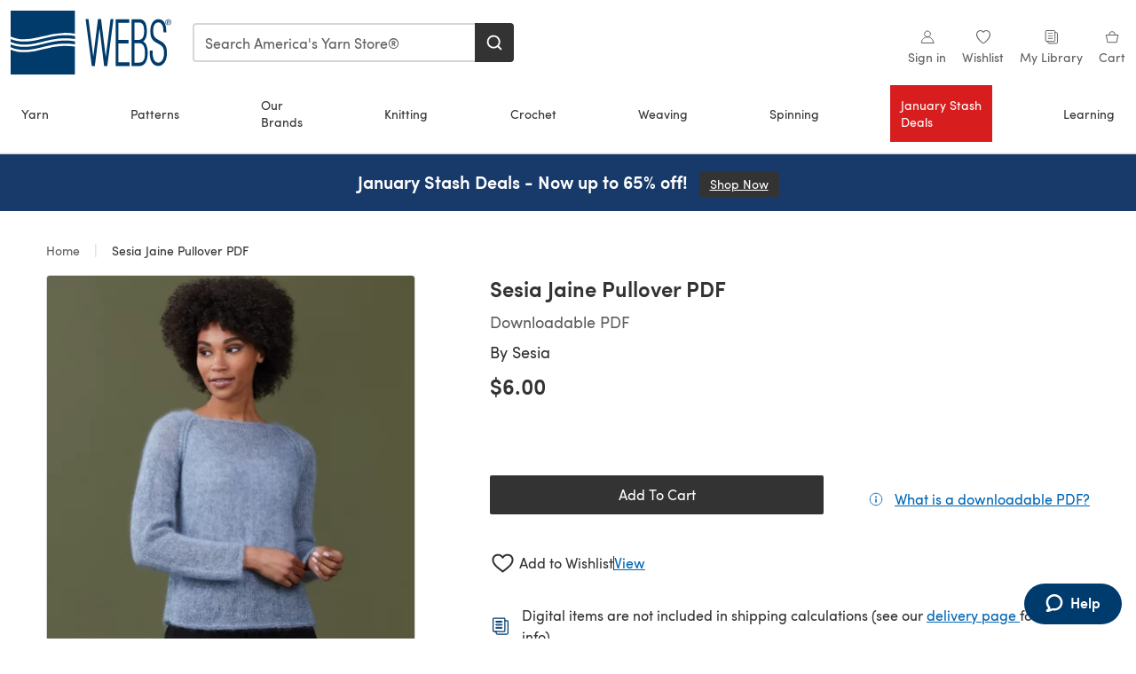

--- FILE ---
content_type: text/html; charset=utf-8
request_url: https://www.yarn.com/products/sesia-jaine-pullover-pdf?via=Z2lkOi8veWFybi9Xb3JrYXJlYTo6Q2F0YWxvZzo6Q2F0ZWdvcnkvNjEzOTdiM2M2NjNmNmYwMDAxOWEwYzg1
body_size: 35166
content:
<!doctype html>
<html data-n-head-ssr dir="ltr" lang="en-US" data-n-head="%7B%22dir%22:%7B%22ssr%22:%22ltr%22%7D,%22lang%22:%7B%22ssr%22:%22en-US%22%7D%7D">
  <head >
    <title>Sesia Jaine Pullover PDF at WEBS | Yarn.com</title><meta data-n-head="ssr" charset="utf-8"><meta data-n-head="ssr" name="viewport" content="width=device-width, initial-scale=1"><meta data-n-head="ssr" name="format-detection" content="telephone=no"><meta data-n-head="ssr" rel="preload" as="font" type="font/woff2" href="https://cms.prod.lovecrafts.co/media/fonts/sofia_pro_regular.woff2" crossorigin="anonymous"><meta data-n-head="ssr" rel="preload" as="font" type="font/woff2" href="https://cms.prod.lovecrafts.co/media/fonts/sofia_pro_semi_bold.woff2" crossorigin="anonymous"><meta data-n-head="ssr" name="generator" content="Vue Storefront 2"><meta data-n-head="ssr" data-hid="description" name="description" content="Sesia Jaine Pullover PDF is a  Knitting pattern by Rosemary Drysdale, available as a Downloadable PDF. Discover more patterns by Rosemary Drysdale at WEBS!"><meta data-n-head="ssr" data-hid="robots" name="robots" content="index,follow"><meta data-n-head="ssr" data-hid="og:image" name="og:image" content="https://isv.prod.lovecrafts.co/v1/images/83b7c1bf6d02f1d8964fa1db9c883580/2577c90f-f491-4578-b68b-12063b160905.jpeg/0/-/416x416"><link data-n-head="ssr" rel="icon" type="image/x-icon" href="/icons/favicon-webs.ico"><link data-n-head="ssr" rel="canonical" href="https://www.yarn.com/products/sesia-jaine-pullover-pdf"><link data-n-head="ssr" rel="preload" as="image" fetchpriority="high" href="https://isv.prod.lovecrafts.co/v1/images/83b7c1bf6d02f1d8964fa1db9c883580/2577c90f-f491-4578-b68b-12063b160905.jpeg/0/-/416x416" imagesrcset="https://isv.prod.lovecrafts.co/v1/images/83b7c1bf6d02f1d8964fa1db9c883580/2577c90f-f491-4578-b68b-12063b160905.jpeg/0/-/416x416 416w, https://isv.prod.lovecrafts.co/v1/images/158bbea915d92fdc7f177f90a3ade3bc/2577c90f-f491-4578-b68b-12063b160905.jpeg/0/-/832x832 832w, https://isv.prod.lovecrafts.co/v1/images/320c0a54d4a0b49a76ea826bc764550b/2577c90f-f491-4578-b68b-12063b160905.jpeg/0/-/1000x1000 1000w" imagesizes="(max-width: 767px) calc(100vw - 32px), 416px"><script data-n-head="ssr" data-hid="consent">
    // Google
    
    window.dataLayer = window.dataLayer || [];
    function gtag() { dataLayer.push(arguments); }
    gtag('consent', 'default', {
      ad_storage: 'granted',
      analytics_storage: 'granted',
      functionality_storage: 'granted',
      personalization_storage: 'granted',
      security_storage: 'granted',
      ad_user_data: 'granted',
      ad_personalization: 'granted'
    });
    gtag('consent', 'default', {
      ad_storage: 'denied',
      analytics_storage: 'denied',
      functionality_storage: 'denied',
      personalization_storage: 'denied',
      security_storage: 'denied',
      ad_user_data: 'denied',
      ad_personalization: 'denied',
      region: ["AT", "BE", "BG", "HR", "CY", "CZ", "DK", "EE", "FI", "FR", "DE", "GR", "HU", "IE", "IT", "LV", "LT", "LU", "MT", "NL", "PL", "PT", "RO", "SK", "SI", "ES", "SE", "NO", "IS", "LI", "GB", "CH", "US-CA", "US-CO", "US-CT", "US-VA", "US-UT"]
    });

    
      // Microsoft
      window.bing5011985 = window.bing5011985 || [];
      window.bing5011985.push('consent', 'default', {
        ad_storage: 'denied'
      });
    
    </script><script data-n-head="ssr" data-hid="rudderlabs-clean">
      const rudderKeys = Object.keys(localStorage).filter(x => x.startsWith('rudder_'));
      if (rudderKeys.length > 21) {
        rudderKeys.forEach(x => localStorage.removeItem(x));
      }
    </script><script data-n-head="ssr" data-hid="rudderlabs">
      (function() {
        "use strict";

        window.RudderSnippetVersion = "3.0.60";
        var identifier = "rudderanalytics";
        if (!window[identifier]) {
          window[identifier] = [];
        }
        var rudderanalytics = window[identifier];
        if (Array.isArray(rudderanalytics)) {
          if (rudderanalytics.snippetExecuted === true && window.console && console.error) {
            console.error("RudderStack JavaScript SDK snippet included more than once.");
          } else {
            rudderanalytics.snippetExecuted = true;
            window.rudderAnalyticsBuildType = "legacy";
            var sdkBaseUrl = "https://events-sdk.prod.lovecrafts.co";
            var sdkVersion = "v3";
            var sdkFileName = "rsa.min.js";
            var scriptLoadingMode = "async";
            var methods = [ "setDefaultInstanceKey", "load", "ready", "page", "track", "identify", "alias", "group", "reset", "setAnonymousId", "startSession", "endSession", "consent" ];
            for (var i = 0; i < methods.length; i++) {
              var method = methods[i];
              rudderanalytics[method] = function(methodName) {
                return function() {
                  if (Array.isArray(window[identifier])) {
                    rudderanalytics.push([ methodName ].concat(Array.prototype.slice.call(arguments)));
                  } else {
                    var _methodName;
                    (_methodName = window[identifier][methodName]) === null || _methodName === undefined || _methodName.apply(window[identifier], arguments);
                  }
                };
              }(method);
            }
            try {
              new Function('class Test{field=()=>{};test({prop=[]}={}){return prop?(prop?.property??[...prop]):import("");}}');
              window.rudderAnalyticsBuildType = "modern";
            } catch (e) {}
            var head = document.head || document.getElementsByTagName("head")[0];
            var body = document.body || document.getElementsByTagName("body")[0];
            window.rudderAnalyticsAddScript = function(url, extraAttributeKey, extraAttributeVal) {
              var scriptTag = document.createElement("script");
              scriptTag.src = url;
              scriptTag.setAttribute("data-loader", "RS_JS_SDK");
              if (extraAttributeKey && extraAttributeVal) {
                scriptTag.setAttribute(extraAttributeKey, extraAttributeVal);
              }
              if (scriptLoadingMode === "async") {
                scriptTag.async = true;
              } else if (scriptLoadingMode === "defer") {
                scriptTag.defer = true;
              }
              if (head) {
                head.insertBefore(scriptTag, head.firstChild);
              } else {
                body.insertBefore(scriptTag, body.firstChild);
              }
            };
            window.rudderAnalyticsMount = function() {
              (function() {
                if (typeof globalThis === "undefined") {
                  var getGlobal = function getGlobal() {
                    if (typeof self !== "undefined") {
                      return self;
                    }
                    if (typeof window !== "undefined") {
                      return window;
                    }
                    return null;
                  };
                  var global = getGlobal();
                  if (global) {
                    Object.defineProperty(global, "globalThis", {
                      value: global,
                      configurable: true
                    });
                  }
                }
              })();
              window.rudderAnalyticsAddScript("".concat(sdkBaseUrl, "/").concat(sdkVersion, "/").concat(window.rudderAnalyticsBuildType, "/").concat(sdkFileName), "data-rsa-write-key", "2erkLjtKgPvvp2JvL9ZflCBVULL");
            };
            if (typeof Promise === "undefined" || typeof globalThis === "undefined") {
              window.rudderAnalyticsAddScript("https://polyfill-fastly.io/v3/polyfill.min.js?version=3.111.0&features=Symbol%2CPromise&callback=rudderAnalyticsMount");
            } else {
              window.rudderAnalyticsMount();
            }
          }
        }
      })();
    </script><script data-n-head="ssr" data-hid="cookieyes-event">
    document.addEventListener('cookieyes_banner_load', (eventData) => {
      const data = eventData.detail;

      const categories = Object.entries(data.categories).reduce((accumulator, [k, v]) => {
        accumulator[v ? 'allowedConsentIds' : 'deniedConsentIds'].push(k);
        return accumulator;
      }, {allowedConsentIds:[], deniedConsentIds:[]});

      const consentOptions={"consentManagement":{"enabled":true,"provider":"custom"}};

      if (data.activeLaw !== 'gdpr' || data.isUserActionCompleted) {
        
          window.bing5011985.push('consent', 'update', {
            ad_storage: data.categories.advertisement ? 'granted' : 'denied'
          });
        
        
        consentOptions.consentManagement = {...consentOptions.consentManagement, ...categories};
      } else {
        consentOptions.preConsent = {"enabled":true,"storage":{"strategy":"anonymousId"},"events":{"delivery":"buffer"}};
      }

      document.addEventListener('cookieyes_consent_update', (eventData) => {
        
          window.bing5011985.push('consent', 'update', {
            ad_storage: eventData.detail.accepted.includes('advertisement') ? 'granted' : 'denied'
          });
        

        rudderanalytics.consent({
          consentManagement: {
            allowedConsentIds: eventData.detail.accepted,
            deniedConsentIds: eventData.detail.rejected
          }
        });
      });

      window.rudderanalytics.load("2TCLl0NEBAe1nVfs1Wl2GGh9nns", "https://events.prod.lovecrafts.co", {
        configUrl: "https://events-api.prod.lovecrafts.co",
        ...consentOptions,
        externalAnonymousIdCookieName: 'ajs_anonymous_id',
        storage: {
          type: "localStorage"
        }
      });
    });
    </script><script data-n-head="ssr" data-hid="cookieyes" src="https://cdn-cookieyes.com/client_data/0b8b6e22eb6b1641aec1974e/script.js" defer></script><script data-n-head="ssr" type="application/ld+json">{"@context":"https://schema.org","@graph":[{"@context":"https://schema.org","@id":"https://www.yarn.com/products/sesia-jaine-pullover-pdf#breadcrumb","@type":"BreadcrumbList","itemListElement":[{"@type":"ListItem","position":1,"item":{"@id":"https://www.yarn.com/","name":"Home"}}]},{"@type":"ImageObject","@id":"https://www.yarn.com/products/sesia-jaine-pullover-pdf#primaryimage","inLanguage":"en-US","url":"https://isv.prod.lovecrafts.co/v1/images/320c0a54d4a0b49a76ea826bc764550b/2577c90f-f491-4578-b68b-12063b160905.jpeg/0/-/1000x1000","contentUrl":"https://isv.prod.lovecrafts.co/v1/images/320c0a54d4a0b49a76ea826bc764550b/2577c90f-f491-4578-b68b-12063b160905.jpeg/0/-/1000x1000","width":390,"height":390},{"@context":"https://schema.org","@type":"Product","mainEntityOfPage":{"@id":"https://www.yarn.com/products/sesia-jaine-pullover-pdf#webpage"},"description":"<p>Sesia Jaine Pullover is the perfect women’s sweater for fall. Knit with two strands of Pigalle held together throughout, and the pullover has a fantastic mohair halo with just a touch of glitz. The pullover features cabled raglan decreases for an elegant finish. Jaine is knit flat in pieces from the bottom up and then seamed. Pigalle by Sesia is a sparkly and fun yarn. This yarn combines the floof of mohair with the glitz of metallic thread. <em>The cabled decrease pattern is in written form only.</em><br><br><strong>Skill Level:</strong> Easy<br><strong>Sizes: </strong>S (M, L, XL, 2X, 3X)<br><strong>Finished Measurements: </strong>With the suggested 2–4” positive ease<br>&nbsp; &nbsp; <em>Bust – </em>35½ (39, 42½, 46, 50, 53½)”<br><em>&nbsp; &nbsp; Length –</em> (at Center Back) 22 (22¾, 23, 23½, 24¼, 24½)”<br><strong>Yarn Requirements: </strong>4 (5, 5, 6, 6, 7) balls each Sesia Pigalle (71% Superkid Mohair/20% Silk/5% Metallized Polyester/4% Polyamide; 25g/229yds) shown in 1115 Fog and 1364 Mist<br><strong>Needles: </strong>US 8 (5.00mm) single points and 16” circular to get gauge<br><strong>Gauge: </strong>18 sts and 22 rows = 4” in stockinette stitch with a strand of each color held together<br></p>","name":"Sesia Jaine Pullover PDF","image":{"@id":"https://isv.prod.lovecrafts.co/v1/images/320c0a54d4a0b49a76ea826bc764550b/2577c90f-f491-4578-b68b-12063b160905.jpeg/0/-/1000x1000#primaryimage"},"offers":{"@type":"Offer","availability":"https://schema.org/InStock","price":"6","priceCurrency":"USD"},"sku":"20013235","brand":{"@type":"Brand","name":"Sesia"}}]}</script><link rel="preload" href="https://assets.prod.lovecrafts.co/_nuxt/cf180a9.modern.js" as="script"><link rel="preload" href="https://assets.prod.lovecrafts.co/_nuxt/c4446fe.modern.js" as="script"><link rel="preload" href="https://assets.prod.lovecrafts.co/_nuxt/css/9a16365.css" as="style"><link rel="preload" href="https://assets.prod.lovecrafts.co/_nuxt/956afb4.modern.js" as="script"><link rel="preload" href="https://assets.prod.lovecrafts.co/_nuxt/css/7ebca59.css" as="style"><link rel="preload" href="https://assets.prod.lovecrafts.co/_nuxt/5256c56.modern.js" as="script"><link rel="stylesheet" href="https://assets.prod.lovecrafts.co/_nuxt/css/9a16365.css"><link rel="stylesheet" href="https://assets.prod.lovecrafts.co/_nuxt/css/7ebca59.css">
  </head>
  <body class="webs" data-n-head="%7B%22class%22:%7B%22ssr%22:%22webs%22%7D%7D">
    <div data-server-rendered="true" id="__nuxt"><!----><div id="__layout"><div class="layout non-js" data-v-e1262b6a><a href="#main-content" class="visually-hidden" data-v-e1262b6a>Skip to main content</a> <div data-v-67432fbc data-v-e1262b6a><noscript data-v-67432fbc><div class="sf-notification noscript-warning color-warning" data-v-67432fbc><span role="none" class="sf-notification__icon sf-icon" style="--icon-size:24px;" data-v-67432fbc><svg width="24" height="24" viewBox="0 0 24 24" fill="none" xmlns="http://www.w3.org/2000/svg" role="none"><path stroke="var(--icon-color)" d="M12 21C16.9706 21 21 16.9706 21 12C21 7.02944 16.9706 3 12 3C7.02944 3 3 7.02944 3 12C3 16.9706 7.02944 21 12 21Z" stroke-width="1.25"></path><path fill="var(--icon-color)" d="M12 9.74999C11.3233 9.74999 10.7143 9.17856 10.7143 8.46427C10.7143 7.74999 11.3233 7.17856 12 7.17856C12.6767 7.17856 13.2857 7.74999 13.2857 8.46427C13.2857 9.17856 12.7444 9.74999 12 9.74999Z"></path><path fill="var(--icon-color)" d="M12.3214 11.3571H11.6786C11.3235 11.3571 11.0357 11.645 11.0357 12V16.5C11.0357 16.855 11.3235 17.1429 11.6786 17.1429H12.3214C12.6765 17.1429 12.9643 16.855 12.9643 16.5V12C12.9643 11.645 12.6765 11.3571 12.3214 11.3571Z"></path></svg></span> <div><div class="sf-notification__title smartphone-only display-none">
          
        </div> <strong data-v-67432fbc>JavaScript seems to be disabled in your browser.</strong> <p class="noscript-text" data-v-67432fbc>You must have JavaScript enabled in your browser to utilize the functionality of this website.</p> <a href="https://www.enable-javascript.com/en" rel="noopener noreferrer" target="_blank" data-v-67432fbc>Enable JavaScript
        </a></div> <button type="button" aria-label="Close notification" class="display-none sf-button--pure sf-notification__close sf-button"><span class="sf-icon color-white" style="--icon-color:;--icon-size:;"><svg viewBox="0 0 24 24" preserveAspectRatio="none" class="sf-icon-path"><defs><linearGradient id="linearGradient-134790197" x1="0" y1="0" x2="1" y2="0"><stop offset="1" stop-color="var(--icon-color)"></stop> <stop offset="0" stop-color="var(--icon-color-negative, var(--c-gray-variant))"></stop></linearGradient></defs> <path d="M21.261 2.22a.748.748 0 00-1.057 0l-8.464 8.463-8.463-8.464a.748.748 0 10-1.058 1.058l8.464 8.463-8.464 8.464a.748.748 0 101.058 1.057l8.463-8.463 8.464 8.463a.748.748 0 101.057-1.057l-8.463-8.464 8.463-8.463a.748.748 0 000-1.058z" fill="var(--icon-color)" style="height:100%;"></path></svg></span></button></div></noscript></div> <!----> <div id="layout" data-v-e1262b6a><div class="app-header" data-v-e1262b6a><div class="the-header-wrapper"><div class="the-header"><div active-sidebar="activeSidebar" class="sf-header"><div class="sf-header__wrapper"><header class="sf-header__header">​ <div class="sf-header__aside"></div> <div class="sf-header__actions"><div class="logo-container"><button aria-label="Open mobile menu" class="sf-header__hamburger smartphone-only"><span role="none" class="sf-header__icon sf-icon" style="--icon-size:25px;"><svg width="24" height="24" viewBox="0 0 24 24" fill="none" xmlns="http://www.w3.org/2000/svg" role="none"><path d="M3.75 4.5H20.25C20.7 4.5 21 4.8 21 5.25C21 5.7 20.7 6 20.25 6H3.75C3.3 6 3 5.7 3 5.25C3 4.8 3.3 4.5 3.75 4.5Z" fill="var(--icon-color)"></path><path d="M3.75 11.25H20.25C20.7 11.25 21 11.55 21 12C21 12.45 20.7 12.75 20.25 12.75H3.75C3.3 12.75 3 12.45 3 12C3 11.55 3.3 11.25 3.75 11.25Z" fill="var(--icon-color)"></path><path d="M3.75 18H20.25C20.7 18 21 18.3 21 18.75C21 19.2 20.7 19.5 20.25 19.5H3.75C3.3 19.5 3 19.2 3 18.75C3 18.3 3.3 18 3.75 18Z" fill="var(--icon-color)"></path></svg></span> <span class="sf-header__icon-label">Menu</span></button> <a href="/" class="sf-header__logo"><span class="sf-header__logo-image sf-icon"><svg id="b" xmlns="http://www.w3.org/2000/svg" viewBox="0 0 212.6 85.04"><title>WEBS</title><defs><style>.d{fill:#003b6b;}.e{fill:#fff;}</style></defs><g id="c"><polygon points="132.24 11.34 125.9 61.57 119.65 11.34 115.58 11.34 109.37 61.55 103.03 11.34 99.21 11.34 107.28 72.99 107.37 73.7 111.39 73.7 117.63 23.58 123.68 73.27 123.73 73.7 127.85 73.7 136.06 11.34 132.24 11.34" class="d"></polygon><polygon points="142.59 68.91 142.59 43.76 156.04 43.76 156.04 38.89 142.59 38.89 142.59 16.29 157.01 16.29 157.01 11.42 139.02 11.42 139.02 73.78 157.44 73.78 157.44 68.91 142.59 68.91" class="d"></polygon><path d="m175.26,40.95c3.24-1.98,5.01-6.73,5.01-13.58,0-10.74-3.25-15.96-9.94-15.96h-10.19v62.36h10.48c6.65,0,10.78-6.64,10.78-17.32,0-8.11-2.22-13.66-6.14-15.51Zm-11.49-2.06V15.95h6.8c4.08,0,6.15,3.84,6.15,11.43s-2.5,11.51-7.03,11.51h-5.92Zm14,17.49c0,9.14-2.28,12.87-7.88,12.87h-6.12v-25.83h6.02c3.43,0,7.98,1.34,7.98,12.96Z" class="d"></path><path d="m199.03,40.85l-5.43-3.05c-3.38-1.84-4.96-5.23-4.96-10.67,0-9.91,4.39-11.39,7.01-11.39,4.32,0,6.6,4.28,6.6,12.38v.79h3.79v-.79c0-13.86-5.76-16.77-10.6-16.77-6.34,0-10.6,6.47-10.6,16.11,0,7.68,2.27,12.05,7.83,15.1l4.14,2.3c4.05,2.28,6.25,4.85,6.25,11.91s-3.21,12.55-7.62,12.55-7.47-5.01-7.47-12.47v-3.84h-3.79v4.66c0,7.39,2.95,16.03,11.26,16.03,6.72,0,11.41-7.07,11.41-17.18,0-9.37-3.13-13.04-7.83-15.67Z" class="d"></path><path d="m204.95,13.72c.21-.48.5-.9.86-1.25.37-.35.79-.63,1.27-.83.48-.2,1-.3,1.54-.3s1.05.1,1.53.3c.48.2.9.48,1.26.83.36.35.65.77.86,1.25.21.48.32,1,.32,1.55s-.11,1.1-.32,1.58c-.21.48-.5.9-.86,1.26-.36.36-.78.63-1.26.83-.48.2-.99.3-1.53.3s-1.06-.1-1.54-.3c-.49-.2-.91-.48-1.27-.83-.36-.36-.65-.78-.86-1.26-.21-.48-.32-1.01-.32-1.58s.1-1.08.32-1.55Zm.65,2.9c.17.41.4.77.69,1.07.29.3.64.54,1.04.71.4.17.83.26,1.3.26s.88-.08,1.28-.26c.39-.17.74-.41,1.03-.71.29-.31.52-.66.69-1.07.16-.41.25-.86.25-1.35s-.08-.92-.25-1.33c-.17-.41-.39-.76-.69-1.06-.29-.3-.64-.54-1.03-.71-.4-.17-.82-.26-1.28-.26s-.9.09-1.3.26c-.4.17-.74.41-1.04.71-.29.3-.52.65-.69,1.06-.17.41-.25.85-.25,1.33s.08.94.25,1.35Zm3.27-3.65c.55,0,.96.11,1.23.33.26.22.4.55.4.99s-.12.72-.35.92c-.23.19-.53.31-.87.35l1.32,2.04h-.77l-1.26-1.99h-.76v1.99h-.72v-4.62h1.79Zm-.32,2.05c.16,0,.32,0,.46-.02.14-.01.27-.04.39-.09.11-.05.2-.12.27-.23.07-.1.1-.25.1-.43,0-.15-.03-.28-.09-.37-.06-.09-.14-.16-.23-.21-.1-.05-.21-.08-.33-.1-.12-.02-.25-.03-.37-.03h-.96v1.48h.76Z" class="d"></path><rect y="21.26" width="85.04" height="42.52" class="e"></rect><path d="m70.07,32.7c-9.57.18-18.73,2.45-28.44,4.85-1.66.41-3.33.82-5,1.23-6.79,1.59-13,2.39-18.67,2.39-6.7,0-12.66-1.12-17.97-3.35v3.81c9.39,4.35,21.16,4.79,35.94,1.33,1.65-.4,3.31-.81,4.96-1.22,9.88-2.45,19.21-4.76,29.11-4.94,5.08-.14,10.12.2,15.03.96v-4.06c-4.87-.78-9.89-1.12-14.97-.99Z" class="d"></path><path d="m35.94,50.05c1.66-.4,3.32-.81,4.97-1.22,9.88-2.44,19.21-4.75,29.1-4.94,5.07-.14,10.12.2,15.03.96v-4.06c-4.88-.78-9.9-1.12-14.97-.99-9.57.18-18.74,2.45-28.45,4.85-1.65.41-3.32.82-4.99,1.22-6.79,1.59-13,2.39-18.67,2.39-6.7,0-12.66-1.12-17.97-3.35v3.8c9.39,4.36,21.16,4.8,35.94,1.33Z" class="d"></path><path d="m35.94,35.86c1.66-.4,3.32-.81,4.97-1.22,9.88-2.45,19.2-4.75,29.09-4.94,5.08-.14,10.13.2,15.03.96V0H0v34.53c9.39,4.35,21.16,4.8,35.94,1.33Z" class="d"></path><path d="m70.07,46.89c-9.57.18-18.74,2.45-28.45,4.85-1.66.41-3.32.82-4.99,1.22-6.79,1.59-13,2.39-18.67,2.39-6.7,0-12.66-1.12-17.97-3.35v33.04h85.04v-37.16c-4.88-.78-9.9-1.13-14.97-.99Z" class="d"></path></g></svg></span></a> <a href="/cart" class="smartphone-only lc-link--pure sf-header__cart"><span role="none" class="sf-header__icon sf-icon" style="--icon-size:25px;"><svg width="25" height="25" viewBox="0 0 25 25" fill="none" xmlns="http://www.w3.org/2000/svg" role="none"><path d="M16.7558 9.77767C16.3958 9.77767 16.1258 9.50767 16.1258 9.14767C16.1258 6.89767 14.5958 5.18767 12.6158 5.18767C10.5458 5.18767 9.10579 6.80767 9.10579 8.96767C9.10579 9.32767 8.83579 9.59767 8.47579 9.59767C8.11579 9.59767 7.93579 9.41767 7.93579 9.05767C7.93579 6.17767 9.91579 4.01767 12.6158 4.01767C15.2258 4.01767 17.2958 6.26767 17.2958 9.14767C17.2958 9.50767 17.1158 9.77767 16.7558 9.77767Z" fill="var(--icon-color)"></path><path d="M18.9157 20.2177H6.31572C6.04572 20.2177 5.77572 19.9477 5.68572 19.6777L3.61572 9.41767C3.61572 9.23767 3.61572 8.96767 3.70572 8.87767C3.79572 8.69767 3.97572 8.60767 4.15572 8.60767H20.9857C21.1657 8.60767 21.3457 8.69767 21.4357 8.87767C21.6157 9.05767 21.6157 9.23767 21.6157 9.41767L19.5457 19.6777C19.4557 19.9477 19.2757 20.2177 18.9157 20.2177ZM6.76572 18.9577H18.4657L20.2657 9.86767H4.96572L6.76572 18.9577Z" fill="var(--icon-color)"></path></svg></span> <div class="cart-badge-wrapper" style="display:none;"><span class="sf-badge--number cart-badge sf-badge">0</span></div> <span class="sf-header__icon-label">Cart</span></a> <form autocomplete="off" method="get" action="/search" role="search" class="search-wrapper"><div class="sf-search-bar sf-header__search"><div data-testid="q" class="sf-input"><div class="sf-input__wrapper"><input id="q" name="q" type="search" role="combobox" aria-controls="search-autocomplete" aria-autocomplete="both" aria-haspopup="dialog" aria-expanded="false" placeholder="Search America's Yarn Store®" aria-label="Search" value=""> <span class="sf-input__bar"></span> <label for="q" class="sf-input__label will-change display-none"></label> <!----></div> <div class="sf-input__error-message"><div class="display-none"></div></div></div> <div id="search-autocomplete" role="dialog" hidden="hidden" class="autocomplete"><div hidden="hidden" class="type-headers-wrapper"><ul class="type-headers"><li data-list="text-suggestions"><button type="button" class="sf-button sf-button--pure type-headers__tab-btn">
          Products<span class="count count--products"></span></button></li> <li data-list="articles"><button type="button" class="sf-button sf-button--pure type-headers__tab-btn">
          Articles<span class="count count--articles"></span></button></li></ul></div> <div hidden="hidden" data-list="recent-searches" class="suggestion-list text"><header><h4>Recent Searches</h4> <button type="button" aria-label="Recent Searches Clear" class="sf-button sf-button--text clear-all">
        Clear
      </button></header> <ul aria-label="Recent Searches"></ul></div> <div hidden="hidden" data-list="text-suggestions" class="suggestion-list text"><h4 aria-hidden="true" class="suggestion-list__title">
      Products <span class="count count--products"></span></h4> <ul aria-label="Products"></ul> <button type="submit" class="sf-button autocomplete__see-all">
      See all search results
    </button></div> <div hidden="hidden" data-list="articles" class="suggestion-list image"><h4 aria-hidden="true" class="suggestion-list__title">
      Articles <span class="count count--articles"></span></h4> <ul aria-label="Articles"></ul></div> <div hidden="hidden" aria-live="polite" class="no-results"><span>No matches found for '<strong></strong>'</span></div></div> <button type="submit" aria-label="Search" class="search-button sf-button"><span role="none" class="sf-icon" style="--icon-color:var(--c-white);--icon-size:20px;"><svg viewBox="0 0 24 24" preserveAspectRatio="none" role="none" class="sf-icon-path"><title></title> <!----> <path d="M21.668 20.108l-3.59-3.562c2.803-3.588 2.508-8.698-.713-11.917A8.948 8.948 0 0010.998 2c-2.41 0-4.671.934-6.368 2.629A8.937 8.937 0 002 10.992c0 2.408.934 4.669 2.63 6.364a8.948 8.948 0 006.368 2.628 8.893 8.893 0 005.532-1.916l3.565 3.612c.22.221.492.32.786.32.295 0 .566-.123.787-.32.443-.417.443-1.13 0-1.572zm-3.884-9.116a6.723 6.723 0 01-1.992 4.792 6.777 6.777 0 01-4.794 1.99 6.773 6.773 0 01-4.795-1.99 6.769 6.769 0 01-1.991-4.792c0-1.818.712-3.514 1.991-4.791a6.777 6.777 0 014.795-1.99c1.819 0 3.516.711 4.794 1.99a6.729 6.729 0 011.992 4.791z" fill="var(--icon-color)" style="height:100%;"></path></svg></span></button></div> <button type="reset" aria-label="Clear search" class="clear"><span role="none" class="sf-icon" style="--icon-size:14px;"><svg height="14" viewBox="0 0 14 14" width="14" xmlns="http://www.w3.org/2000/svg" role="none"><path d="m32 11v16m-8-8h16" fill="none" stroke="currentColor" stroke-linecap="round" stroke-linejoin="round" stroke-width="1.5" transform="matrix(.70710678 -.70710678 .70710678 .70710678 -29.062446 16.192388)"></path></svg></span></button></form></div> <div class="sf-header__icons"><a href="/account" data-testid="accountIcon" class="lc-link--pure sf-header__action"><span role="none" class="sf-header__icon sf-icon" style="--icon-size:1.25rem;"><svg width="25" height="25" viewBox="0 0 25 25" fill="none" xmlns="http://www.w3.org/2000/svg" role="none"><g clip-path="url(#clip0)"><path d="M21.0051 20.5552C21.0051 15.9146 17.2083 12.1177 12.5676 12.1177C7.927 12.1177 4.13013 15.9146 4.13013 20.5552H21.0051Z" stroke="var(--icon-color)" stroke-width="1.25" stroke-miterlimit="10" stroke-linecap="round" stroke-linejoin="round"></path><path d="M12.5676 12.1177C14.8976 12.1177 16.7864 10.2289 16.7864 7.89893C16.7864 5.56897 14.8976 3.68018 12.5676 3.68018C10.2377 3.68018 8.34888 5.56897 8.34888 7.89893C8.34888 10.2289 10.2377 12.1177 12.5676 12.1177Z" stroke="var(--icon-color)" stroke-width="1.25" stroke-miterlimit="10" stroke-linecap="round" stroke-linejoin="round"></path></g><defs><clipPath id="clip0"><rect width="24" height="24" fill="white" transform="translate(0.567627 0.117676)"></rect></clipPath></defs></svg></span> <div class="notifications-badge-wrapper" style="display:none;"><span class="sf-badge--number notifications-badge sf-badge">
                
              </span></div> <span class="header-action-text">Sign in</span></a> <a href="/account/wishlist" data-testid="wishlistIcon" class="lc-link--pure sf-header__action"><span role="none" class="sf-header__icon sf-icon" style="--icon-size:1.25rem;"><svg width="24" height="24" viewBox="0 0 24 24" fill="none" xmlns="http://www.w3.org/2000/svg" role="none"><path d="M15.8842 3C14.5579 3 12.9474 3.94737 12 5.17895C11.0526 3.94737 9.44211 3 8.11579 3C5.36842 3 3 5.46316 3 8.30526C3 13.8 11.0526 20.0526 12 20.0526C12.9474 20.0526 21 13.8 21 8.30526C21 5.46316 18.6316 3 15.8842 3Z" stroke="currentColor" stroke-width="1.25" stroke-linecap="round" stroke-linejoin="round"></path></svg></span> <span class="header-action-text">
              Wishlist
            </span></a> <a href="/account/library" data-testid="libraryIcon" class="lc-link--pure sf-header__action"><span role="none" class="sf-header__icon sf-icon" style="--icon-size:1.25rem;"><svg width="25" height="25" viewBox="0 0 25 25" fill="none" xmlns="http://www.w3.org/2000/svg" role="none"><path fill-rule="evenodd" clip-rule="evenodd" d="M19.5383 5.88691H17.1088V4.15243C17.1088 3.58076 16.6466 3.11768 16.0767 3.11768H4.98704C4.42037 3.11768 3.95496 3.58433 3.95496 4.15674V17.3094C3.95496 17.8812 4.41897 18.3484 4.98704 18.3484H7.41649V20.0786C7.41649 20.6504 7.8805 21.1177 8.44858 21.1177H19.5383C20.1049 21.1177 20.5703 20.651 20.5703 20.0786V6.92597C20.5703 6.3542 20.1063 5.88691 19.5383 5.88691Z" stroke="var(--icon-color)" stroke-width="1.25"></path><path d="M5.73975 18.3484H16.0767C16.6432 18.3484 17.1088 17.8809 17.1088 17.3073C17.1088 16.9248 17.1088 13.128 17.1088 5.91681" stroke="var(--icon-color)" stroke-width="1.25"></path><path d="M7.07043 6.57922H13.9935V7.61768H7.07043V6.57922ZM7.07043 10.0408H13.9935V11.0792H7.07043V10.0408ZM7.07043 13.5023H13.9935V14.5408H7.07043V13.5023Z" fill="var(--icon-color)"></path></svg></span> <span class="header-action-text">My Library</span></a> <a href="/cart" data-testid="cartIcon" class="lc-link--pure sf-header__action"><span role="none" class="sf-header__icon sf-icon" style="--icon-size:1.25rem;"><svg width="25" height="25" viewBox="0 0 25 25" fill="none" xmlns="http://www.w3.org/2000/svg" role="none"><path d="M16.7558 9.77767C16.3958 9.77767 16.1258 9.50767 16.1258 9.14767C16.1258 6.89767 14.5958 5.18767 12.6158 5.18767C10.5458 5.18767 9.10579 6.80767 9.10579 8.96767C9.10579 9.32767 8.83579 9.59767 8.47579 9.59767C8.11579 9.59767 7.93579 9.41767 7.93579 9.05767C7.93579 6.17767 9.91579 4.01767 12.6158 4.01767C15.2258 4.01767 17.2958 6.26767 17.2958 9.14767C17.2958 9.50767 17.1158 9.77767 16.7558 9.77767Z" fill="var(--icon-color)"></path><path d="M18.9157 20.2177H6.31572C6.04572 20.2177 5.77572 19.9477 5.68572 19.6777L3.61572 9.41767C3.61572 9.23767 3.61572 8.96767 3.70572 8.87767C3.79572 8.69767 3.97572 8.60767 4.15572 8.60767H20.9857C21.1657 8.60767 21.3457 8.69767 21.4357 8.87767C21.6157 9.05767 21.6157 9.23767 21.6157 9.41767L19.5457 19.6777C19.4557 19.9477 19.2757 20.2177 18.9157 20.2177ZM6.76572 18.9577H18.4657L20.2657 9.86767H4.96572L6.76572 18.9577Z" fill="var(--icon-color)"></path></svg></span> <div class="cart-badge-wrapper" style="display:none;"><span class="sf-badge--number cart-badge sf-badge">0</span></div> <span class="header-action-text">Cart</span></a></div> <nav class="sf-header__navigation"><div id="menu-backdrop"></div> <div class="nav-wrapper"><!----> <div data-target="Yarn" class="sf-header-navigation-item sale-none has-children"><div class="sf-header-navigation-item__item"><a href="/pages/yarn" class="sf-link sf-header-navigation-item__link lc-link--pure">Yarn</a></div></div><div data-target="Patterns" class="sf-header-navigation-item sale-none has-children"><div class="sf-header-navigation-item__item"><a href="/pages/patterns-projects" class="sf-link sf-header-navigation-item__link lc-link--pure">Patterns</a></div></div><div data-target="Our Brands" class="sf-header-navigation-item sale-none has-children"><div class="sf-header-navigation-item__item"><a href="/pages/our-brands" class="sf-link sf-header-navigation-item__link lc-link--pure">Our Brands</a></div></div><div data-target="Knitting" class="sf-header-navigation-item sale-none has-children"><div class="sf-header-navigation-item__item"><a href="/pages/knitting" class="sf-link sf-header-navigation-item__link lc-link--pure">Knitting</a></div></div><div data-target="Crochet" class="sf-header-navigation-item sale-none has-children"><div class="sf-header-navigation-item__item"><a href="/pages/crochet" class="sf-link sf-header-navigation-item__link lc-link--pure">Crochet</a></div></div><div data-target="Weaving" class="sf-header-navigation-item sale-none has-children"><div class="sf-header-navigation-item__item"><a href="/pages/weaving" class="sf-link sf-header-navigation-item__link lc-link--pure">Weaving</a></div></div><div data-target="Spinning" class="sf-header-navigation-item sale-none has-children"><div class="sf-header-navigation-item__item"><a href="/pages/spinning" class="sf-link sf-header-navigation-item__link lc-link--pure">Spinning</a></div></div><div data-target="January Stash Deals" class="sf-header-navigation-item sale-big has-children"><div class="sf-header-navigation-item__item"><a href="/categories/year-end-blowout-sale" class="sf-link sf-header-navigation-item__link lc-link--pure">January Stash Deals</a></div></div><div data-target="Learning" class="sf-header-navigation-item sale-none has-children"><div class="sf-header-navigation-item__item"><a href="/pages/learning-center" class="sf-link sf-header-navigation-item__link lc-link--pure">Learning</a></div></div></div> <div class="sf-mega-menu hide-mobile"><div class="sf-bar sf-mega-menu__bar"><div><button type="button" aria-label="back" class="sf-button--pure sf-bar__icon sf-button"><span class="sf-icon" style="--icon-color:;--icon-size:0.875rem;"><svg viewBox="0 0 24 24" preserveAspectRatio="none" class="sf-icon-path"><defs><linearGradient id="linearGradient-134790609" x1="0" y1="0" x2="1" y2="0"><stop offset="1" stop-color="var(--icon-color)"></stop> <stop offset="0" stop-color="var(--icon-color-negative, var(--c-gray-variant))"></stop></linearGradient></defs> <path d="M15.636 2L17 3.6 9.746 12 17 20.4 15.636 22 7 12z" fill="var(--icon-color)" style="height:100%;"></path></svg></span></button></div> <div><div class="sf-bar__title">Menu</div></div> <div><button type="button" aria-label="close" class="display-none sf-button--pure sf-bar__icon sf-button"><span class="sf-icon" style="--icon-color:;--icon-size:14px;"><svg viewBox="0 0 24 24" preserveAspectRatio="none" class="sf-icon-path"><defs><linearGradient id="linearGradient-134790610" x1="0" y1="0" x2="1" y2="0"><stop offset="1" stop-color="var(--icon-color)"></stop> <stop offset="0" stop-color="var(--icon-color-negative, var(--c-gray-variant))"></stop></linearGradient></defs> <path d="M21.261 2.22a.748.748 0 00-1.057 0l-8.464 8.463-8.463-8.464a.748.748 0 10-1.058 1.058l8.464 8.463-8.464 8.464a.748.748 0 101.058 1.057l8.463-8.463 8.464 8.463a.748.748 0 101.057-1.057l-8.463-8.464 8.463-8.463a.748.748 0 000-1.058z" fill="var(--icon-color)" style="height:100%;"></path></svg></span></button></div></div> <div class="sf-mega-menu__content"><div class="sf-mega-menu__menu"><div class="menu-item-level-1 sale-none"><div class="sf-mega-menu-column is-active"><a href="/pages/yarn" data-label="Yarn" class="menu-link lc-link--pure sale-none" style="display:none;">
                  Yarn
                  <span role="none" class="open-right sf-icon" style="--icon-color:var(--c-black);--icon-size:18px;"><svg viewBox="0 0 24 24" preserveAspectRatio="none" role="none" class="sf-icon-path"><title></title> <!----> <path d="M8.364 22L7 20.4l7.254-8.4L7 3.6 8.364 2 17 12z" fill="var(--icon-color)" style="height:100%;"></path></svg></span></a> <div class="sf-mega-menu-column__content"> <ul class="sf-list menu-content-level-1" style="display:none;"><li class="sf-list__item"><a href="/pages/yarn" class="menu-item-level-2 lc-link--pure no-child">
                    All Yarn
                    <!----></a> <ul class="sf-list"></ul></li><li class="sf-list__item"><a href="/categories/knitting-yarn" class="menu-item-level-2 lc-link--pure no-child">
                    Knitting Yarn
                    <!----></a> <ul class="sf-list"></ul></li><li class="sf-list__item"><a href="/categories/crochet-yarn" class="menu-item-level-2 lc-link--pure no-child">
                    Crochet Yarn
                    <!----></a> <ul class="sf-list"></ul></li><li class="sf-list__item"><a href="/categories/weaving-yarn" class="menu-item-level-2 lc-link--pure no-child">
                    Weaving Yarn
                    <!----></a> <ul class="sf-list"></ul></li><li class="sf-list__item"><a href="/categories/yarn-value-packs" class="menu-item-level-2 lc-link--pure no-child">
                    Yarn Value Packs
                    <!----></a> <ul class="sf-list"></ul></li><li class="sf-list__item"><a href="/pages/yarn" class="menu-item-level-2 lc-link--pure">
                    Yarn
                    <span role="none" class="open-right sf-icon" style="--icon-size:18px;"><svg viewBox="0 0 24 24" preserveAspectRatio="none" role="none" class="sf-icon-path"><title></title> <!----> <path d="M8.364 22L7 20.4l7.254-8.4L7 3.6 8.364 2 17 12z" fill="var(--icon-color)" style="height:100%;"></path></svg></span></a> <ul class="sf-list"><li class="sf-list__item menu-item-level-3"><a href="/categories/closeout-yarns" class="lc-link--pure">Closeout Yarn</a></li><li class="sf-list__item menu-item-level-3"><a href="/categories/new-yarn?sort=newest" class="lc-link--pure">New Yarn</a></li><li class="sf-list__item menu-item-level-3"><a href="/categories/trendy" class="lc-link--pure">Trendy Yarns</a></li><li class="sf-list__item menu-item-level-3"><a href="/categories/valley-yarns" class="lc-link--pure">Valley Yarns</a></li><li class="sf-list__item menu-item-level-3"><a href="/categories/weaving-yarn" class="lc-link--pure">Weaving Yarn</a></li><li class="sf-list__item menu-item-level-3"><a href="/categories/yarn-bundles-and-sets" class="lc-link--pure">Yarn Bundles &amp; Sets</a></li></ul></li><li class="sf-list__item"><a href="/categories/yarn-by-weight" class="menu-item-level-2 lc-link--pure">
                    Yarn by Weight
                    <span role="none" class="open-right sf-icon" style="--icon-size:18px;"><svg viewBox="0 0 24 24" preserveAspectRatio="none" role="none" class="sf-icon-path"><title></title> <!----> <path d="M8.364 22L7 20.4l7.254-8.4L7 3.6 8.364 2 17 12z" fill="var(--icon-color)" style="height:100%;"></path></svg></span></a> <ul class="sf-list"><li class="sf-list__item menu-item-level-3"><a href="/categories/yarn-by-weight" class="lc-link--pure">All Yarn Weights</a></li><li class="sf-list__item menu-item-level-3"><a href="/categories/lace-weight-yarn" class="lc-link--pure">Lace</a></li><li class="sf-list__item menu-item-level-3"><a href="/categories/fingering-weight-yarn" class="lc-link--pure">Fingering</a></li><li class="sf-list__item menu-item-level-3"><a href="/categories/sock-yarn" class="lc-link--pure">Sock</a></li><li class="sf-list__item menu-item-level-3"><a href="/categories/sport-weight-yarn" class="lc-link--pure">Sport</a></li><li class="sf-list__item menu-item-level-3"><a href="/categories/dk-weight-yarn" class="lc-link--pure">DK</a></li><li class="sf-list__item menu-item-level-3"><a href="/categories/worsted-weight-yarn" class="lc-link--pure">Worsted</a></li><li class="sf-list__item menu-item-level-3"><a href="/categories/heavy-worsted-weight-yarn" class="lc-link--pure">Heavy Worsted &amp; Aran</a></li><li class="sf-list__item menu-item-level-3"><a href="/categories/bulky-weight-yarn" class="lc-link--pure">Bulky</a></li><li class="sf-list__item menu-item-level-3"><a href="/categories/super-bulky-weight-yarn" class="lc-link--pure">Super Bulky</a></li><li class="sf-list__item menu-item-level-3"><a href="/categories/novelty-yarn" class="lc-link--pure">Novelty</a></li></ul></li><li class="sf-list__item"><a href="/categories/yarn-by-fiber" class="menu-item-level-2 lc-link--pure">
                    Yarn by Fiber
                    <span role="none" class="open-right sf-icon" style="--icon-size:18px;"><svg viewBox="0 0 24 24" preserveAspectRatio="none" role="none" class="sf-icon-path"><title></title> <!----> <path d="M8.364 22L7 20.4l7.254-8.4L7 3.6 8.364 2 17 12z" fill="var(--icon-color)" style="height:100%;"></path></svg></span></a> <ul class="sf-list"><li class="sf-list__item menu-item-level-3"><a href="/categories/acrylic-microfiber-yarn" class="lc-link--pure">Acrylic &amp; Microfiber</a></li><li class="sf-list__item menu-item-level-3"><a href="/categories/alpaca-yarn" class="lc-link--pure">Alpaca</a></li><li class="sf-list__item menu-item-level-3"><a href="/categories/bamboo-yarn" class="lc-link--pure">Bamboo</a></li><li class="sf-list__item menu-item-level-3"><a href="/categories/cashmere-yarn" class="lc-link--pure">Cashmere</a></li><li class="sf-list__item menu-item-level-3"><a href="/categories/cotton-yarn" class="lc-link--pure">Cotton</a></li><li class="sf-list__item menu-item-level-3"><a href="/categories/yarn-by-fiber" class="lc-link--pure">Linen, Hemp &amp; Flax</a></li><li class="sf-list__item menu-item-level-3"><a href="/categories/mohair-yarn" class="lc-link--pure">Mohair</a></li><li class="sf-list__item menu-item-level-3"><a href="/categories/rayon-modal-viscose-yarn" class="lc-link--pure">Rayon, Modal &amp; Viscose</a></li><li class="sf-list__item menu-item-level-3"><a href="/categories/silk-yarn" class="lc-link--pure">Silk</a></li><li class="sf-list__item menu-item-level-3"><a href="/categories/tencel-yarn" class="lc-link--pure">Tencel</a></li><li class="sf-list__item menu-item-level-3"><a href="/categories/wool-yarn" class="lc-link--pure">Wool</a></li><li class="sf-list__item menu-item-level-3"><a href="/categories/non-wool-yarn" class="lc-link--pure">Non Wool Yarn</a></li></ul></li><li class="sf-list__item"><a href="/categories/yarn-by-type" class="menu-item-level-2 lc-link--pure">
                    Yarn by Type
                    <span role="none" class="open-right sf-icon" style="--icon-size:18px;"><svg viewBox="0 0 24 24" preserveAspectRatio="none" role="none" class="sf-icon-path"><title></title> <!----> <path d="M8.364 22L7 20.4l7.254-8.4L7 3.6 8.364 2 17 12z" fill="var(--icon-color)" style="height:100%;"></path></svg></span></a> <ul class="sf-list"><li class="sf-list__item menu-item-level-3"><a href="/categories/baby-yarn" class="lc-link--pure">Baby Yarn</a></li><li class="sf-list__item menu-item-level-3"><a href="/categories/chainette-yarn" class="lc-link--pure">Chainette Yarn</a></li><li class="sf-list__item menu-item-level-3"><a href="/categories/gradient-yarns" class="lc-link--pure">Gradient Yarn</a></li><li class="sf-list__item menu-item-level-3"><a href="/categories/hand-dyed-yarn" class="lc-link--pure">Hand-Dyed Yarn</a></li><li class="sf-list__item menu-item-level-3"><a href="/categories/machine-washable-yarn" class="lc-link--pure">Machine-Washable Yarn</a></li><li class="sf-list__item menu-item-level-3"><a href="/categories/organic-yarn" class="lc-link--pure">Organic Yarn</a></li><li class="sf-list__item menu-item-level-3"><a href="/categories/recycled-fiber-yarns" class="lc-link--pure">Recycled Fiber Yarn</a></li><li class="sf-list__item menu-item-level-3"><a href="/categories/self-striping-yarn" class="lc-link--pure">Self-Striping Yarn</a></li><li class="sf-list__item menu-item-level-3"><a href="/categories/shimmer-sparkle-shine-yarn" class="lc-link--pure">Shimmer, Sparkle &amp; Shine Yarn</a></li><li class="sf-list__item menu-item-level-3"><a href="/categories/tweed-yarns" class="lc-link--pure">Tweed Yarn</a></li><li class="sf-list__item menu-item-level-3"><a href="/categories/vegan-yarn" class="lc-link--pure">Vegan Yarn</a></li><li class="sf-list__item menu-item-level-3"><a href="/categories/yarn-cakes" class="lc-link--pure">Yarn Cakes</a></li><li class="sf-list__item menu-item-level-3"><a href="/categories/yarn-made-in-the-usa" class="lc-link--pure">Yarn Made in the USA</a></li></ul></li><li class="sf-list__item"><a href="/pages/yarn-by-brand" class="menu-item-level-2 lc-link--pure">
                    Yarn by Brand
                    <span role="none" class="open-right sf-icon" style="--icon-size:18px;"><svg viewBox="0 0 24 24" preserveAspectRatio="none" role="none" class="sf-icon-path"><title></title> <!----> <path d="M8.364 22L7 20.4l7.254-8.4L7 3.6 8.364 2 17 12z" fill="var(--icon-color)" style="height:100%;"></path></svg></span></a> <ul class="sf-list"><li class="sf-list__item menu-item-level-3"><a href="/pages/yarn-by-brand" class="lc-link--pure">View All Brands</a></li><li class="sf-list__item menu-item-level-3"><a href="/categories/berroco-yarn" class="lc-link--pure">Berroco</a></li><li class="sf-list__item menu-item-level-3"><a href="/categories/blue-sky-fibers-yarn" class="lc-link--pure">Blue Sky Fibers</a></li><li class="sf-list__item menu-item-level-3"><a href="/categories/cascade-yarns" class="lc-link--pure">Cascade Yarns</a></li><li class="sf-list__item menu-item-level-3"><a href="/categories/debbie-bliss-yarn" class="lc-link--pure">Debbie Bliss</a></li><li class="sf-list__item menu-item-level-3"><a href="/categories/koigu-yarn" class="lc-link--pure">Koigu</a></li><li class="sf-list__item menu-item-level-3"><a href="/categories/malabrigo-yarn" class="lc-link--pure">Malabrigo</a></li><li class="sf-list__item menu-item-level-3"><a href="/categories/noro-yarn" class="lc-link--pure">Noro</a></li><li class="sf-list__item menu-item-level-3"><a href="/categories/paintbox-yarns" class="lc-link--pure">Paintbox Yarns</a></li><li class="sf-list__item menu-item-level-3"><a href="/categories/plymouth-yarn" class="lc-link--pure">Plymouth Yarn</a></li><li class="sf-list__item menu-item-level-3"><a href="/categories/rowan-yarn" class="lc-link--pure">Rowan</a></li><li class="sf-list__item menu-item-level-3"><a href="/categories/tahki-yarns" class="lc-link--pure">Tahki Yarns</a></li><li class="sf-list__item menu-item-level-3"><a href="/categories/valley-yarns-knitting-and-crochet-yarn" class="lc-link--pure">Valley Yarns</a></li></ul></li></ul></div></div></div><div class="menu-item-level-1 sale-none"><div class="sf-mega-menu-column is-active"><a href="/pages/patterns-projects" data-label="Patterns" class="menu-link lc-link--pure sale-none" style="display:none;">
                  Patterns
                  <span role="none" class="open-right sf-icon" style="--icon-color:var(--c-black);--icon-size:18px;"><svg viewBox="0 0 24 24" preserveAspectRatio="none" role="none" class="sf-icon-path"><title></title> <!----> <path d="M8.364 22L7 20.4l7.254-8.4L7 3.6 8.364 2 17 12z" fill="var(--icon-color)" style="height:100%;"></path></svg></span></a> <div class="sf-mega-menu-column__content"> <ul class="sf-list menu-content-level-1" style="display:none;"><li class="sf-list__item"><a href="/pages/patterns-projects" class="menu-item-level-2 lc-link--pure">
                    Patterns
                    <span role="none" class="open-right sf-icon" style="--icon-size:18px;"><svg viewBox="0 0 24 24" preserveAspectRatio="none" role="none" class="sf-icon-path"><title></title> <!----> <path d="M8.364 22L7 20.4l7.254-8.4L7 3.6 8.364 2 17 12z" fill="var(--icon-color)" style="height:100%;"></path></svg></span></a> <ul class="sf-list"><li class="sf-list__item menu-item-level-3"><a href="/categories/all-patterns-and-projects" class="lc-link--pure">All Patterns</a></li><li class="sf-list__item menu-item-level-3"><a href="/categories/knitting-patterns" class="lc-link--pure">Knitting Patterns</a></li><li class="sf-list__item menu-item-level-3"><a href="/categories/crochet-patterns" class="lc-link--pure">Crochet Patterns</a></li><li class="sf-list__item menu-item-level-3"><a href="/categories/weaving-drafts" class="lc-link--pure">Weaving Drafts</a></li><li class="sf-list__item menu-item-level-3"><a href="/categories/new-patterns-kits?sort=newest" class="lc-link--pure">New Patterns</a></li><li class="sf-list__item menu-item-level-3"><a href="/categories/free-patterns" class="lc-link--pure">Free Patterns</a></li></ul></li><li class="sf-list__item"><a href="/pages/patterns-by-brand" class="menu-item-level-2 lc-link--pure">
                    Patterns by Brand
                    <span role="none" class="open-right sf-icon" style="--icon-size:18px;"><svg viewBox="0 0 24 24" preserveAspectRatio="none" role="none" class="sf-icon-path"><title></title> <!----> <path d="M8.364 22L7 20.4l7.254-8.4L7 3.6 8.364 2 17 12z" fill="var(--icon-color)" style="height:100%;"></path></svg></span></a> <ul class="sf-list"><li class="sf-list__item menu-item-level-3"><a href="/pages/patterns-by-brand" class="lc-link--pure">View All Brands</a></li><li class="sf-list__item menu-item-level-3"><a href="/categories/berroco-patterns" class="lc-link--pure">Berroco</a></li><li class="sf-list__item menu-item-level-3"><a href="/categories/blue-sky-fibers-patterns" class="lc-link--pure">Blue Sky Fibers</a></li><li class="sf-list__item menu-item-level-3"><a href="/categories/cascade-yarns-patterns" class="lc-link--pure">Cascade Yarns</a></li><li class="sf-list__item menu-item-level-3"><a href="/categories/debbie-bliss-patterns" class="lc-link--pure">Debbie Bliss</a></li><li class="sf-list__item menu-item-level-3"><a href="/categories/lana-grossa-patterns" class="lc-link--pure">Lana Grossa</a></li><li class="sf-list__item menu-item-level-3"><a href="/categories/malabrigo-patterns" class="lc-link--pure">Malabrigo</a></li><li class="sf-list__item menu-item-level-3"><a href="/categories/noro-patterns" class="lc-link--pure">Noro</a></li><li class="sf-list__item menu-item-level-3"><a href="/categories/paintbox-yarns-patterns" class="lc-link--pure">Paintbox Yarns</a></li><li class="sf-list__item menu-item-level-3"><a href="/categories/rowan-patterns" class="lc-link--pure">Rowan</a></li><li class="sf-list__item menu-item-level-3"><a href="/categories/tahki-yarns-patterns" class="lc-link--pure">Tahki Yarns</a></li><li class="sf-list__item menu-item-level-3"><a href="/categories/valley-yarns-patterns" class="lc-link--pure">Valley Yarns</a></li><li class="sf-list__item menu-item-level-3"><a href="/categories/yankee-knitter-designs-patterns" class="lc-link--pure">Yankee Knitter Designs</a></li></ul></li><li class="sf-list__item"><a href="/categories/valley-yarns-patterns" class="menu-item-level-2 lc-link--pure">
                    Valley Yarns Patterns
                    <span role="none" class="open-right sf-icon" style="--icon-size:18px;"><svg viewBox="0 0 24 24" preserveAspectRatio="none" role="none" class="sf-icon-path"><title></title> <!----> <path d="M8.364 22L7 20.4l7.254-8.4L7 3.6 8.364 2 17 12z" fill="var(--icon-color)" style="height:100%;"></path></svg></span></a> <ul class="sf-list"><li class="sf-list__item menu-item-level-3"><a href="/categories/valley-yarns-patterns" class="lc-link--pure">All Valley Yarns Patterns</a></li><li class="sf-list__item menu-item-level-3"><a href="/categories/patterns-valley-yarns-patterns-valley-yarns-fall-in-new-england-collection-patterns" class="lc-link--pure">Fall In New England Collection Patterns</a></li><li class="sf-list__item menu-item-level-3"><a href="/categories/valley-yarns-gulf-coast-collection-patterns" class="lc-link--pure">Gulf Coast Collection Patterns</a></li><li class="sf-list__item menu-item-level-3"><a href="/categories/valley-yarns-basic-patterns" class="lc-link--pure">Basic Series Patterns</a></li><li class="sf-list__item menu-item-level-3"><a href="/categories/valley-yarns-designer-series-patterns" class="lc-link--pure">Designer Series Patterns</a></li><li class="sf-list__item menu-item-level-3"><a href="/categories/valley-yarns-designer-in-residence-patterns" class="lc-link--pure">Designer In Residence Patterns</a></li><li class="sf-list__item menu-item-level-3"><a href="/categories/valley-yarns-emerging-designer-patterns" class="lc-link--pure">Emerging Designer Patterns</a></li></ul></li></ul></div></div></div><div class="menu-item-level-1 sale-none"><div class="sf-mega-menu-column is-active"><a href="/pages/our-brands" data-label="Our Brands" class="menu-link lc-link--pure sale-none" style="display:none;">
                  Our Brands
                  <span role="none" class="open-right sf-icon" style="--icon-color:var(--c-black);--icon-size:18px;"><svg viewBox="0 0 24 24" preserveAspectRatio="none" role="none" class="sf-icon-path"><title></title> <!----> <path d="M8.364 22L7 20.4l7.254-8.4L7 3.6 8.364 2 17 12z" fill="var(--icon-color)" style="height:100%;"></path></svg></span></a> <div class="sf-mega-menu-column__content"> <ul class="sf-list menu-content-level-1" style="display:none;"><li class="sf-list__item"><a href="/pages/yarn-by-brand" class="menu-item-level-2 lc-link--pure">
                    Our Yarns
                    <span role="none" class="open-right sf-icon" style="--icon-size:18px;"><svg viewBox="0 0 24 24" preserveAspectRatio="none" role="none" class="sf-icon-path"><title></title> <!----> <path d="M8.364 22L7 20.4l7.254-8.4L7 3.6 8.364 2 17 12z" fill="var(--icon-color)" style="height:100%;"></path></svg></span></a> <ul class="sf-list"><li class="sf-list__item menu-item-level-3"><a href="/categories/valley-yarns-knitting-and-crochet-yarn" class="lc-link--pure">Valley Yarns Knitting &amp; Crochet Yarn</a></li><li class="sf-list__item menu-item-level-3"><a href="/categories/valley-yarns-weaving-yarn" class="lc-link--pure">Valley Yarns Weaving Yarn</a></li><li class="sf-list__item menu-item-level-3"><a href="/categories/debbie-bliss-yarn" class="lc-link--pure">Debbie Bliss</a></li><li class="sf-list__item menu-item-level-3"><a href="/categories/millamia-yarn" class="lc-link--pure">MillaMia</a></li><li class="sf-list__item menu-item-level-3"><a href="/categories/paintbox-yarns" class="lc-link--pure">Paintbox Yarns</a></li><li class="sf-list__item menu-item-level-3"><a href="/categories/tahki-yarns" class="lc-link--pure">Tahki Yarns</a></li><li class="sf-list__item menu-item-level-3"><a href="/categories/sesia-yarn" class="lc-link--pure">Sesia</a></li><li class="sf-list__item menu-item-level-3"><a href="/categories/stacy-charles-fine-yarns" class="lc-link--pure">Stacy Charles Fine Yarns</a></li><li class="sf-list__item menu-item-level-3"><a href="/categories/string-yarn" class="lc-link--pure">String</a></li><li class="sf-list__item menu-item-level-3"><a href="/categories/willow-lark-yarn" class="lc-link--pure">Willow &amp; Lark</a></li></ul></li><li class="sf-list__item"><a href="/pages/patterns-by-brand" class="menu-item-level-2 lc-link--pure">
                    Our Patterns
                    <span role="none" class="open-right sf-icon" style="--icon-size:18px;"><svg viewBox="0 0 24 24" preserveAspectRatio="none" role="none" class="sf-icon-path"><title></title> <!----> <path d="M8.364 22L7 20.4l7.254-8.4L7 3.6 8.364 2 17 12z" fill="var(--icon-color)" style="height:100%;"></path></svg></span></a> <ul class="sf-list"><li class="sf-list__item menu-item-level-3"><a href="/categories/valley-yarns-patterns" class="lc-link--pure">Valley Yarns Knitting &amp; Crochet Patterns</a></li><li class="sf-list__item menu-item-level-3"><a href="/categories/weaving-drafts" class="lc-link--pure">Valley Yarns Weaving Drafts</a></li><li class="sf-list__item menu-item-level-3"><a href="/categories/debbie-bliss-patterns" class="lc-link--pure">Debbie Bliss Patterns</a></li><li class="sf-list__item menu-item-level-3"><a href="/categories/millamia-patterns" class="lc-link--pure">MillaMia Patterns</a></li><li class="sf-list__item menu-item-level-3"><a href="/categories/paintbox-yarns-patterns" class="lc-link--pure">Paintbox Yarns Patterns</a></li><li class="sf-list__item menu-item-level-3"><a href="/categories/tahki-yarns-patterns" class="lc-link--pure">Tahki Yarns Patterns</a></li><li class="sf-list__item menu-item-level-3"><a href="/categories/sesia-patterns" class="lc-link--pure">Sesia Patterns</a></li><li class="sf-list__item menu-item-level-3"><a href="/categories/stacy-charles-fine-yarns-patterns" class="lc-link--pure">Stacy Charles Fine Yarns Patterns</a></li><li class="sf-list__item menu-item-level-3"><a href="/categories/string-patterns" class="lc-link--pure">String Patterns</a></li><li class="sf-list__item menu-item-level-3"><a href="/categories/willow-lark-patterns" class="lc-link--pure">Willow &amp; Lark Patterns</a></li></ul></li></ul></div></div></div><div class="menu-item-level-1 sale-none"><div class="sf-mega-menu-column is-active"><a href="/pages/knitting" data-label="Knitting" class="menu-link lc-link--pure sale-none" style="display:none;">
                  Knitting
                  <span role="none" class="open-right sf-icon" style="--icon-color:var(--c-black);--icon-size:18px;"><svg viewBox="0 0 24 24" preserveAspectRatio="none" role="none" class="sf-icon-path"><title></title> <!----> <path d="M8.364 22L7 20.4l7.254-8.4L7 3.6 8.364 2 17 12z" fill="var(--icon-color)" style="height:100%;"></path></svg></span></a> <div class="sf-mega-menu-column__content"> <ul class="sf-list menu-content-level-1" style="display:none;"><li class="sf-list__item"><a href="/pages/knitting" class="menu-item-level-2 lc-link--pure">
                    Knitting
                    <span role="none" class="open-right sf-icon" style="--icon-size:18px;"><svg viewBox="0 0 24 24" preserveAspectRatio="none" role="none" class="sf-icon-path"><title></title> <!----> <path d="M8.364 22L7 20.4l7.254-8.4L7 3.6 8.364 2 17 12z" fill="var(--icon-color)" style="height:100%;"></path></svg></span></a> <ul class="sf-list"><li class="sf-list__item menu-item-level-3"><a href="/categories/knitting-yarn" class="lc-link--pure">Yarn</a></li><li class="sf-list__item menu-item-level-3"><a href="/categories/knitting-needles" class="lc-link--pure">Knitting Needles</a></li><li class="sf-list__item menu-item-level-3"><a href="/categories/lantern-moon" class="lc-link--pure">Lantern Moon</a></li><li class="sf-list__item menu-item-level-3"><a href="/categories/lykke" class="lc-link--pure">Lykke</a></li><li class="sf-list__item menu-item-level-3"><a href="/categories/knitting-patterns" class="lc-link--pure">Patterns</a></li><li class="sf-list__item menu-item-level-3"><a href="/categories/knitting-project-kits" class="lc-link--pure">Knitting Project Kits</a></li><li class="sf-list__item menu-item-level-3"><a href="/categories/knitting-books" class="lc-link--pure">Knitting Books</a></li><li class="sf-list__item menu-item-level-3"><a href="/categories/knitting-magazines" class="lc-link--pure">Knitting Magazines</a></li><li class="sf-list__item menu-item-level-3"><a href="/categories/gifts-for-knitters" class="lc-link--pure">Gifts for Knitters</a></li></ul></li><li class="sf-list__item"><a href="/categories/knitting-accessories" class="menu-item-level-2 lc-link--pure">
                    Accessories
                    <span role="none" class="open-right sf-icon" style="--icon-size:18px;"><svg viewBox="0 0 24 24" preserveAspectRatio="none" role="none" class="sf-icon-path"><title></title> <!----> <path d="M8.364 22L7 20.4l7.254-8.4L7 3.6 8.364 2 17 12z" fill="var(--icon-color)" style="height:100%;"></path></svg></span></a> <ul class="sf-list"><li class="sf-list__item menu-item-level-3"><a href="/categories/knitting-bags-storage" class="lc-link--pure">Bags &amp; Storage</a></li><li class="sf-list__item menu-item-level-3"><a href="/categories/knitting-ball-winders-swifts" class="lc-link--pure">Ball Winders &amp; Swifts</a></li><li class="sf-list__item menu-item-level-3"><a href="/categories/knitting-blocking-care" class="lc-link--pure">Blocking &amp; Care</a></li><li class="sf-list__item menu-item-level-3"><a href="/categories/knitting-hardware-embellishments" class="lc-link--pure">Hardware &amp; Embellishments</a></li><li class="sf-list__item menu-item-level-3"><a href="/categories/knitting-tools" class="lc-link--pure">Knitting Tools</a></li><li class="sf-list__item menu-item-level-3"><a href="/categories/needle-cases" class="lc-link--pure">Needle Cases</a></li><li class="sf-list__item menu-item-level-3"><a href="/categories/stitch-markers-holders-point-protectors" class="lc-link--pure">Stitch Markers, Holders &amp; Point Protectors</a></li><li class="sf-list__item menu-item-level-3"><a href="/categories/shawl-pins" class="lc-link--pure">Shawl Pins</a></li></ul></li><li class="sf-list__item"><a href="/categories/knitting-needles" class="menu-item-level-2 lc-link--pure">
                    Knitting Needles
                    <span role="none" class="open-right sf-icon" style="--icon-size:18px;"><svg viewBox="0 0 24 24" preserveAspectRatio="none" role="none" class="sf-icon-path"><title></title> <!----> <path d="M8.364 22L7 20.4l7.254-8.4L7 3.6 8.364 2 17 12z" fill="var(--icon-color)" style="height:100%;"></path></svg></span></a> <ul class="sf-list"><li class="sf-list__item menu-item-level-3"><a href="/categories/fixed-circular-knitting-needles" class="lc-link--pure">Fixed Circular</a></li><li class="sf-list__item menu-item-level-3"><a href="/categories/double-pointed-knitting-needles" class="lc-link--pure">Double Pointed</a></li><li class="sf-list__item menu-item-level-3"><a href="/categories/single-pointed-knitting-needles" class="lc-link--pure">Single Pointed</a></li><li class="sf-list__item menu-item-level-3"><a href="/categories/knitting-needle-sets" class="lc-link--pure">Knitting Needle Sets</a></li><li class="sf-list__item menu-item-level-3"><a href="/categories/interchangeable-circular-needle-sets" class="lc-link--pure">Interchangeable Circular Needle Sets</a></li><li class="sf-list__item menu-item-level-3"><a href="/categories/knitting-knitting-needles-interchangeable-circular-needle-tips" class="lc-link--pure">Interchangeable Circular Needle Tips</a></li><li class="sf-list__item menu-item-level-3"><a href="/categories/interchangeable-circular-needle-cables-and-cords" class="lc-link--pure">Interchangeable Circular Needle Cables &amp; Cords</a></li></ul></li><li class="sf-list__item"><a href="/categories/addi" class="menu-item-level-2 lc-link--pure">
                    addi
                    <span role="none" class="open-right sf-icon" style="--icon-size:18px;"><svg viewBox="0 0 24 24" preserveAspectRatio="none" role="none" class="sf-icon-path"><title></title> <!----> <path d="M8.364 22L7 20.4l7.254-8.4L7 3.6 8.364 2 17 12z" fill="var(--icon-color)" style="height:100%;"></path></svg></span></a> <ul class="sf-list"><li class="sf-list__item menu-item-level-3"><a href="/categories/addi-ewenicorn-turbo" class="lc-link--pure">addi Ewenicorn Turbo</a></li><li class="sf-list__item menu-item-level-3"><a href="/categories/addi-rocket2-squared" class="lc-link--pure">addi Rocket2 (Squared)</a></li><li class="sf-list__item menu-item-level-3"><a href="/categories/addi-flexiflips" class="lc-link--pure">addi FlexiFlips</a></li><li class="sf-list__item menu-item-level-3"><a href="/categories/addi-turbo-knitting-needles" class="lc-link--pure">addi Turbo</a></li><li class="sf-list__item menu-item-level-3"><a href="/categories/addi-rockets-knitting-needles" class="lc-link--pure">addi Rockets</a></li><li class="sf-list__item menu-item-level-3"><a href="/categories/addi-bamboo-knitting-needles" class="lc-link--pure">addi Bamboo</a></li><li class="sf-list__item menu-item-level-3"><a href="/categories/addi-click-interchangeable-knitting-needles" class="lc-link--pure">addi Click</a></li></ul></li><li class="sf-list__item"><a href="/categories/knitpro" class="menu-item-level-2 lc-link--pure no-child">
                    KnitPro
                    <!----></a> <ul class="sf-list"></ul></li></ul></div></div></div><div class="menu-item-level-1 sale-none"><div class="sf-mega-menu-column is-active"><a href="/pages/crochet" data-label="Crochet" class="menu-link lc-link--pure sale-none" style="display:none;">
                  Crochet
                  <span role="none" class="open-right sf-icon" style="--icon-color:var(--c-black);--icon-size:18px;"><svg viewBox="0 0 24 24" preserveAspectRatio="none" role="none" class="sf-icon-path"><title></title> <!----> <path d="M8.364 22L7 20.4l7.254-8.4L7 3.6 8.364 2 17 12z" fill="var(--icon-color)" style="height:100%;"></path></svg></span></a> <div class="sf-mega-menu-column__content"> <ul class="sf-list menu-content-level-1" style="display:none;"><li class="sf-list__item"><a href="/pages/crochet" class="menu-item-level-2 lc-link--pure">
                    Crochet
                    <span role="none" class="open-right sf-icon" style="--icon-size:18px;"><svg viewBox="0 0 24 24" preserveAspectRatio="none" role="none" class="sf-icon-path"><title></title> <!----> <path d="M8.364 22L7 20.4l7.254-8.4L7 3.6 8.364 2 17 12z" fill="var(--icon-color)" style="height:100%;"></path></svg></span></a> <ul class="sf-list"><li class="sf-list__item menu-item-level-3"><a href="/categories/crochet-yarn" class="lc-link--pure">Yarn</a></li><li class="sf-list__item menu-item-level-3"><a href="/categories/crochet-patterns" class="lc-link--pure">Crochet Patterns</a></li><li class="sf-list__item menu-item-level-3"><a href="/categories/crochet-project-kits" class="lc-link--pure">Crochet Project Kits</a></li><li class="sf-list__item menu-item-level-3"><a href="/categories/crochet-books" class="lc-link--pure">Crochet Books</a></li><li class="sf-list__item menu-item-level-3"><a href="/categories/crochet-magazines" class="lc-link--pure">Crochet Magazines</a></li><li class="sf-list__item menu-item-level-3"><a href="/categories/gifts-for-crocheters" class="lc-link--pure">Gifts for Crocheters</a></li></ul></li><li class="sf-list__item"><a href="/categories/crochet-hooks" class="menu-item-level-2 lc-link--pure">
                    Hooks
                    <span role="none" class="open-right sf-icon" style="--icon-size:18px;"><svg viewBox="0 0 24 24" preserveAspectRatio="none" role="none" class="sf-icon-path"><title></title> <!----> <path d="M8.364 22L7 20.4l7.254-8.4L7 3.6 8.364 2 17 12z" fill="var(--icon-color)" style="height:100%;"></path></svg></span></a> <ul class="sf-list"><li class="sf-list__item menu-item-level-3"><a href="/categories/single-crochet-hooks" class="lc-link--pure">Single Hooks</a></li><li class="sf-list__item menu-item-level-3"><a href="/categories/tunisian-hooks" class="lc-link--pure">Tunisian Hooks</a></li><li class="sf-list__item menu-item-level-3"><a href="/categories/crochet-hook-sets" class="lc-link--pure">Hook Sets</a></li><li class="sf-list__item menu-item-level-3"><a href="/categories/knitpro-crochet-hooks" class="lc-link--pure">KnitPro Crochet Hooks</a></li><li class="sf-list__item menu-item-level-3"><a href="/categories/susan-bates-crochet-hooks" class="lc-link--pure">Susan Bates Crochet Hooks</a></li></ul></li><li class="sf-list__item"><a href="/categories/crochet-accessories" class="menu-item-level-2 lc-link--pure">
                    Accessories
                    <span role="none" class="open-right sf-icon" style="--icon-size:18px;"><svg viewBox="0 0 24 24" preserveAspectRatio="none" role="none" class="sf-icon-path"><title></title> <!----> <path d="M8.364 22L7 20.4l7.254-8.4L7 3.6 8.364 2 17 12z" fill="var(--icon-color)" style="height:100%;"></path></svg></span></a> <ul class="sf-list"><li class="sf-list__item menu-item-level-3"><a href="/categories/crochet-bags-storage" class="lc-link--pure">Bags &amp; Storage</a></li><li class="sf-list__item menu-item-level-3"><a href="/categories/knitting-ball-winders-swifts" class="lc-link--pure">Balls Winders &amp; Swifts</a></li><li class="sf-list__item menu-item-level-3"><a href="/categories/knitting-blocking-care" class="lc-link--pure">Blocking &amp; Care</a></li><li class="sf-list__item menu-item-level-3"><a href="/categories/knitting-hardware-embellishments" class="lc-link--pure">Hardware &amp; Embellishments</a></li><li class="sf-list__item menu-item-level-3"><a href="/categories/crochet-tools" class="lc-link--pure">Crochet Tools</a></li><li class="sf-list__item menu-item-level-3"><a href="/categories/shawl-pins" class="lc-link--pure">Shawl Pins</a></li></ul></li></ul></div></div></div><div class="menu-item-level-1 sale-none"><div class="sf-mega-menu-column is-active"><a href="/pages/weaving" data-label="Weaving" class="menu-link lc-link--pure sale-none" style="display:none;">
                  Weaving
                  <span role="none" class="open-right sf-icon" style="--icon-color:var(--c-black);--icon-size:18px;"><svg viewBox="0 0 24 24" preserveAspectRatio="none" role="none" class="sf-icon-path"><title></title> <!----> <path d="M8.364 22L7 20.4l7.254-8.4L7 3.6 8.364 2 17 12z" fill="var(--icon-color)" style="height:100%;"></path></svg></span></a> <div class="sf-mega-menu-column__content"> <ul class="sf-list menu-content-level-1" style="display:none;"><li class="sf-list__item"><a href="/pages/weaving" class="menu-item-level-2 lc-link--pure">
                    Weaving
                    <span role="none" class="open-right sf-icon" style="--icon-size:18px;"><svg viewBox="0 0 24 24" preserveAspectRatio="none" role="none" class="sf-icon-path"><title></title> <!----> <path d="M8.364 22L7 20.4l7.254-8.4L7 3.6 8.364 2 17 12z" fill="var(--icon-color)" style="height:100%;"></path></svg></span></a> <ul class="sf-list"><li class="sf-list__item menu-item-level-3"><a href="/categories/weaving-yarn" class="lc-link--pure">Weaving Yarn</a></li><li class="sf-list__item menu-item-level-3"><a href="/categories/weaving-looms" class="lc-link--pure">Looms</a></li><li class="sf-list__item menu-item-level-3"><a href="/categories/weaving-tools" class="lc-link--pure">Weaving Tools</a></li><li class="sf-list__item menu-item-level-3"><a href="/categories/warping-tools" class="lc-link--pure">Warping Tools</a></li><li class="sf-list__item menu-item-level-3"><a href="/categories/weaving-drafts" class="lc-link--pure">Weaving Drafts</a></li><li class="sf-list__item menu-item-level-3"><a href="/categories/weaving-books" class="lc-link--pure">Weaving Books</a></li><li class="sf-list__item menu-item-level-3"><a href="/categories/weaving-magazines" class="lc-link--pure">Weaving Magazines</a></li><li class="sf-list__item menu-item-level-3"><a href="/categories/toika" class="lc-link--pure">Toika</a></li><li class="sf-list__item menu-item-level-3"><a href="/categories/gifts-for-weavers" class="lc-link--pure">Gifts for Weavers</a></li></ul></li><li class="sf-list__item"><a href="/categories/weaving-yarn" class="menu-item-level-2 lc-link--pure">
                    Weaving Yarn
                    <span role="none" class="open-right sf-icon" style="--icon-size:18px;"><svg viewBox="0 0 24 24" preserveAspectRatio="none" role="none" class="sf-icon-path"><title></title> <!----> <path d="M8.364 22L7 20.4l7.254-8.4L7 3.6 8.364 2 17 12z" fill="var(--icon-color)" style="height:100%;"></path></svg></span></a> <ul class="sf-list"><li class="sf-list__item menu-item-level-3"><a href="/categories/weaving-yarn" class="lc-link--pure">All Weaving Yarn</a></li><li class="sf-list__item menu-item-level-3"><a href="/categories/valley-yarns-weaving-yarn" class="lc-link--pure">Valley Yarns Weaving Yarn</a></li><li class="sf-list__item menu-item-level-3"><a href="/categories/valley-yarns-valley-cotton" class="lc-link--pure">Valley Yarns Valley Cotton</a></li><li class="sf-list__item menu-item-level-3"><a href="/categories/cotton-weaving-yarn" class="lc-link--pure">Cotton Weaving Yarn</a></li><li class="sf-list__item menu-item-level-3"><a href="/categories/linen-weaving-yarn" class="lc-link--pure">Linen Weaving Yarn</a></li><li class="sf-list__item menu-item-level-3"><a href="/categories/silk-weaving-yarn" class="lc-link--pure">Silk Weaving Yarn</a></li><li class="sf-list__item menu-item-level-3"><a href="/categories/tencel-weaving-yarn" class="lc-link--pure">Tencel Weaving Yarn</a></li><li class="sf-list__item menu-item-level-3"><a href="/categories/wool-weaving-yarn" class="lc-link--pure">Wool Weaving Yarn</a></li></ul></li><li class="sf-list__item"><a href="/categories/weaving-looms" class="menu-item-level-2 lc-link--pure">
                    Looms
                    <span role="none" class="open-right sf-icon" style="--icon-size:18px;"><svg viewBox="0 0 24 24" preserveAspectRatio="none" role="none" class="sf-icon-path"><title></title> <!----> <path d="M8.364 22L7 20.4l7.254-8.4L7 3.6 8.364 2 17 12z" fill="var(--icon-color)" style="height:100%;"></path></svg></span></a> <ul class="sf-list"><li class="sf-list__item menu-item-level-3"><a href="/categories/floor-table-looms" class="lc-link--pure">Floor &amp; Table Looms</a></li><li class="sf-list__item menu-item-level-3"><a href="/categories/toika-computer-assist-looms" class="lc-link--pure">Toika Computer Assist Looms</a></li><li class="sf-list__item menu-item-level-3"><a href="/categories/rigid-heddle-looms" class="lc-link--pure">Rigid Heddle Looms</a></li><li class="sf-list__item menu-item-level-3"><a href="/categories/tapestry-looms" class="lc-link--pure">Tapestry Looms</a></li><li class="sf-list__item menu-item-level-3"><a href="/categories/small-kids-looms" class="lc-link--pure">Small &amp; Kids' Looms</a></li><li class="sf-list__item menu-item-level-3"><a href="/categories/inkle-looms" class="lc-link--pure">Inkle Looms</a></li><li class="sf-list__item menu-item-level-3"><a href="/categories/loom-parts-accessories" class="lc-link--pure">Loom Parts &amp; Accessories</a></li></ul></li><li class="sf-list__item"><a href="/categories/weaving-tools" class="menu-item-level-2 lc-link--pure">
                    Weaving Tools
                    <span role="none" class="open-right sf-icon" style="--icon-size:18px;"><svg viewBox="0 0 24 24" preserveAspectRatio="none" role="none" class="sf-icon-path"><title></title> <!----> <path d="M8.364 22L7 20.4l7.254-8.4L7 3.6 8.364 2 17 12z" fill="var(--icon-color)" style="height:100%;"></path></svg></span></a> <ul class="sf-list"><li class="sf-list__item menu-item-level-3"><a href="/categories/knitting-ball-winders-swifts" class="lc-link--pure">Ball Winders &amp; Swifts</a></li><li class="sf-list__item menu-item-level-3"><a href="/categories/beaters-traps" class="lc-link--pure">Beaters &amp; Traps</a></li><li class="sf-list__item menu-item-level-3"><a href="/categories/bobbins-pirns" class="lc-link--pure">Bobbins &amp; Pirns</a></li><li class="sf-list__item menu-item-level-3"><a href="/categories/bobbin-winders" class="lc-link--pure">Bobbin Winders</a></li><li class="sf-list__item menu-item-level-3"><a href="/categories/hooks-heddles-tie-up-cords" class="lc-link--pure">Hooks, Heddles &amp; Tie Up Cords</a></li><li class="sf-list__item menu-item-level-3"><a href="/categories/loom-benches" class="lc-link--pure">Loom Benches</a></li><li class="sf-list__item menu-item-level-3"><a href="/categories/reeds-rigid-heddles" class="lc-link--pure">Reeds &amp; Rigid Heddles</a></li><li class="sf-list__item menu-item-level-3"><a href="/categories/shuttles-pick-up-sticks" class="lc-link--pure">Shuttles &amp; Pick-up Sticks</a></li><li class="sf-list__item menu-item-level-3"><a href="/categories/temples" class="lc-link--pure">Temples</a></li></ul></li><li class="sf-list__item"><a href="/categories/warping-tools" class="menu-item-level-2 lc-link--pure">
                    Warping Tools
                    <span role="none" class="open-right sf-icon" style="--icon-size:18px;"><svg viewBox="0 0 24 24" preserveAspectRatio="none" role="none" class="sf-icon-path"><title></title> <!----> <path d="M8.364 22L7 20.4l7.254-8.4L7 3.6 8.364 2 17 12z" fill="var(--icon-color)" style="height:100%;"></path></svg></span></a> <ul class="sf-list"><li class="sf-list__item menu-item-level-3"><a href="/categories/cone-holders" class="lc-link--pure">Cone Holders</a></li><li class="sf-list__item menu-item-level-3"><a href="/categories/raddles-lease-sticks" class="lc-link--pure">Raddles &amp; Lease Sticks</a></li><li class="sf-list__item menu-item-level-3"><a href="/categories/sectional-warp-beams" class="lc-link--pure">Sectional Warp Beams</a></li><li class="sf-list__item menu-item-level-3"><a href="/categories/tension-boxes-yardage-counters" class="lc-link--pure">Tension Boxes &amp; Yardage Counters</a></li><li class="sf-list__item menu-item-level-3"><a href="/categories/warping-boards-mills-paddles" class="lc-link--pure">Warping Boards, Mills &amp; Paddles</a></li></ul></li></ul></div></div></div><div class="menu-item-level-1 sale-none"><div class="sf-mega-menu-column is-active"><a href="/pages/spinning" data-label="Spinning" class="menu-link lc-link--pure sale-none" style="display:none;">
                  Spinning
                  <span role="none" class="open-right sf-icon" style="--icon-color:var(--c-black);--icon-size:18px;"><svg viewBox="0 0 24 24" preserveAspectRatio="none" role="none" class="sf-icon-path"><title></title> <!----> <path d="M8.364 22L7 20.4l7.254-8.4L7 3.6 8.364 2 17 12z" fill="var(--icon-color)" style="height:100%;"></path></svg></span></a> <div class="sf-mega-menu-column__content"> <ul class="sf-list menu-content-level-1" style="display:none;"><li class="sf-list__item"><a href="/pages/spinning" class="menu-item-level-2 lc-link--pure">
                    Spinning
                    <span role="none" class="open-right sf-icon" style="--icon-size:18px;"><svg viewBox="0 0 24 24" preserveAspectRatio="none" role="none" class="sf-icon-path"><title></title> <!----> <path d="M8.364 22L7 20.4l7.254-8.4L7 3.6 8.364 2 17 12z" fill="var(--icon-color)" style="height:100%;"></path></svg></span></a> <ul class="sf-list"><li class="sf-list__item menu-item-level-3"><a href="/categories/fiber" class="lc-link--pure">Fiber</a></li><li class="sf-list__item menu-item-level-3"><a href="/categories/spinning-wheels" class="lc-link--pure">Spinning Wheels</a></li><li class="sf-list__item menu-item-level-3"><a href="/categories/drop-spindles" class="lc-link--pure">Drop Spindles</a></li><li class="sf-list__item menu-item-level-3"><a href="/categories/spinning-magazines" class="lc-link--pure">Spinning Magazines</a></li><li class="sf-list__item menu-item-level-3"><a href="/categories/spinning-dyeing-felting-books" class="lc-link--pure">Spinning, Dyeing &amp; Felting Books</a></li></ul></li><li class="sf-list__item"><a href="/categories/spinning-tools" class="menu-item-level-2 lc-link--pure">
                    Spinning Tools
                    <span role="none" class="open-right sf-icon" style="--icon-size:18px;"><svg viewBox="0 0 24 24" preserveAspectRatio="none" role="none" class="sf-icon-path"><title></title> <!----> <path d="M8.364 22L7 20.4l7.254-8.4L7 3.6 8.364 2 17 12z" fill="var(--icon-color)" style="height:100%;"></path></svg></span></a> <ul class="sf-list"><li class="sf-list__item menu-item-level-3"><a href="/categories/knitting-ball-winders-swifts" class="lc-link--pure">Ball Winders &amp; Swifts</a></li><li class="sf-list__item menu-item-level-3"><a href="/categories/bobbins-flyers" class="lc-link--pure">Bobbins &amp; Flyers</a></li><li class="sf-list__item menu-item-level-3"><a href="/categories/carders" class="lc-link--pure">Carders</a></li><li class="sf-list__item menu-item-level-3"><a href="/categories/lazy-kates" class="lc-link--pure">Lazy Kates</a></li><li class="sf-list__item menu-item-level-3"><a href="/categories/niddy-noddies" class="lc-link--pure">Niddy Noddies</a></li></ul></li><li class="sf-list__item"><a href="/categories/gifts-for-spinners" class="menu-item-level-2 lc-link--pure no-child">
                    Gifts for Spinners &amp; Felters
                    <!----></a> <ul class="sf-list"></ul></li><li class="sf-list__item"><a href="/categories/dyeing-supplies" class="menu-item-level-2 lc-link--pure no-child">
                    Dyeing Supplies
                    <!----></a> <ul class="sf-list"></ul></li><li class="sf-list__item"><a href="/categories/felting-supplies" class="menu-item-level-2 lc-link--pure no-child">
                    Felting Supplies
                    <!----></a> <ul class="sf-list"></ul></li></ul></div></div></div><div class="menu-item-level-1 sale-big"><div class="sf-mega-menu-column is-active"><a href="/categories/year-end-blowout-sale" data-label="January Stash Deals" class="menu-link lc-link--pure sale-big" style="display:none;">
                  January Stash Deals
                  <span role="none" class="open-right sf-icon" style="--icon-color:var(--c-white);--icon-size:18px;"><svg viewBox="0 0 24 24" preserveAspectRatio="none" role="none" class="sf-icon-path"><title></title> <!----> <path d="M8.364 22L7 20.4l7.254-8.4L7 3.6 8.364 2 17 12z" fill="var(--icon-color)" style="height:100%;"></path></svg></span></a> <div class="sf-mega-menu-column__content"> <ul class="sf-list menu-content-level-1" style="display:none;"><li class="sf-list__item"><a href="/" class="menu-item-level-2 lc-link--pure">
                    Current Promotions
                    <span role="none" class="open-right sf-icon" style="--icon-size:18px;"><svg viewBox="0 0 24 24" preserveAspectRatio="none" role="none" class="sf-icon-path"><title></title> <!----> <path d="M8.364 22L7 20.4l7.254-8.4L7 3.6 8.364 2 17 12z" fill="var(--icon-color)" style="height:100%;"></path></svg></span></a> <ul class="sf-list"><li class="sf-list__item menu-item-level-3"><a href="/categories/year-end-blowout-sale" class="lc-link--pure">January Stash Deals - Now up to 65% off</a></li><li class="sf-list__item menu-item-level-3"><a href="/categories/discountable-products?filter-isOnSale=0" class="lc-link--pure">Get up to 25% off yarns</a></li></ul></li><li class="sf-list__item"><a href="/categories/closeout-yarns" class="menu-item-level-2 lc-link--pure no-child">
                    Up to 60% off Closeout Yarn
                    <!----></a> <ul class="sf-list"></ul></li><li class="sf-list__item"><a href="/categories/yarn-by-weight?filter-isOnSale=1" class="menu-item-level-2 lc-link--pure no-child">
                    All Sales
                    <!----></a> <ul class="sf-list"></ul></li><li class="sf-list__item"><a href="/categories/gifting" class="menu-item-level-2 lc-link--pure no-child">
                    Gifting
                    <!----></a> <ul class="sf-list"></ul></li></ul></div></div></div><div class="menu-item-level-1 sale-none"><div class="sf-mega-menu-column is-active"><a href="/pages/learning-center" data-label="Learning" class="menu-link lc-link--pure sale-none" style="display:none;">
                  Learning
                  <span role="none" class="open-right sf-icon" style="--icon-color:var(--c-black);--icon-size:18px;"><svg viewBox="0 0 24 24" preserveAspectRatio="none" role="none" class="sf-icon-path"><title></title> <!----> <path d="M8.364 22L7 20.4l7.254-8.4L7 3.6 8.364 2 17 12z" fill="var(--icon-color)" style="height:100%;"></path></svg></span></a> <div class="sf-mega-menu-column__content"> <ul class="sf-list menu-content-level-1" style="display:none;"><li class="sf-list__item"><a href="/pages/store-events" class="menu-item-level-2 lc-link--pure no-child">
                    In-Store Events
                    <!----></a> <ul class="sf-list"></ul></li><li class="sf-list__item"><a href="/categories/virtual-classes" class="menu-item-level-2 lc-link--pure no-child">
                    Virtual Classes
                    <!----></a> <ul class="sf-list"></ul></li><li class="sf-list__item"><a href="/pages/learning-center" class="menu-item-level-2 lc-link--pure no-child">
                    Learning
                    <!----></a> <ul class="sf-list"></ul></li><li class="sf-list__item"><a href="/pages/how-to-videos" class="menu-item-level-2 lc-link--pure no-child">
                    How To Videos
                    <!----></a> <ul class="sf-list"></ul></li><li class="sf-list__item"><a href="/categories/classes" class="menu-item-level-2 lc-link--pure">
                    Classes
                    <span role="none" class="open-right sf-icon" style="--icon-size:18px;"><svg viewBox="0 0 24 24" preserveAspectRatio="none" role="none" class="sf-icon-path"><title></title> <!----> <path d="M8.364 22L7 20.4l7.254-8.4L7 3.6 8.364 2 17 12z" fill="var(--icon-color)" style="height:100%;"></path></svg></span></a> <ul class="sf-list"><li class="sf-list__item menu-item-level-3"><a href="/categories/classes" class="lc-link--pure">All Classes</a></li><li class="sf-list__item menu-item-level-3"><a href="/categories/knitting-classes" class="lc-link--pure">Knitting Classes</a></li><li class="sf-list__item menu-item-level-3"><a href="/categories/crochet-classes" class="lc-link--pure">Crochet Classes</a></li><li class="sf-list__item menu-item-level-3"><a href="/categories/weaving-classes" class="lc-link--pure">Weaving Classes</a></li><li class="sf-list__item menu-item-level-3"><a href="/categories/spinning-felting-dyeing-classes" class="lc-link--pure">Spinning, Felting &amp; Dyeing Classes</a></li><li class="sf-list__item menu-item-level-3"><a href="/categories/guest-teacher-classes" class="lc-link--pure">Guest Teacher Classes</a></li><li class="sf-list__item menu-item-level-3"><a href="/categories/virtual-classes" class="lc-link--pure">Virtual Classes</a></li><li class="sf-list__item menu-item-level-3"><a href="/pages/registration-info" class="lc-link--pure">Registration Info</a></li><li class="sf-list__item menu-item-level-3"><a href="/pages/drop-in-classes" class="lc-link--pure">Drop-In Classes</a></li><li class="sf-list__item menu-item-level-3"><a href="/pages/pioneer-valley-weavers" class="lc-link--pure">Weaving Guild</a></li></ul></li></ul></div></div></div> <div class="smartphone-only header-menu-actions"><a href="/account" data-testid="accountMobileMenuIcon" class="header-menu-actions__item lc-link--pure"><span role="none" class="header-menu-actions__icon sf-icon" style="--icon-size:24px;"><svg width="25" height="25" viewBox="0 0 25 25" fill="none" xmlns="http://www.w3.org/2000/svg" role="none"><g clip-path="url(#clip0)"><path d="M21.0051 20.5552C21.0051 15.9146 17.2083 12.1177 12.5676 12.1177C7.927 12.1177 4.13013 15.9146 4.13013 20.5552H21.0051Z" stroke="var(--icon-color)" stroke-width="1.25" stroke-miterlimit="10" stroke-linecap="round" stroke-linejoin="round"></path><path d="M12.5676 12.1177C14.8976 12.1177 16.7864 10.2289 16.7864 7.89893C16.7864 5.56897 14.8976 3.68018 12.5676 3.68018C10.2377 3.68018 8.34888 5.56897 8.34888 7.89893C8.34888 10.2289 10.2377 12.1177 12.5676 12.1177Z" stroke="var(--icon-color)" stroke-width="1.25" stroke-miterlimit="10" stroke-linecap="round" stroke-linejoin="round"></path></g><defs><clipPath id="clip0"><rect width="24" height="24" fill="white" transform="translate(0.567627 0.117676)"></rect></clipPath></defs></svg></span> <span class="header-menu-actions__text">
                Sign in
              </span></a> <a href="/account/wishlist" data-testid="wishlistMobileMenuIcon" class="header-menu-actions__item lc-link--pure"><span role="none" class="header-menu-actions__icon sf-icon" style="--icon-size:24px;"><svg width="24" height="24" viewBox="0 0 24 24" fill="none" xmlns="http://www.w3.org/2000/svg" role="none"><path d="M15.8842 3C14.5579 3 12.9474 3.94737 12 5.17895C11.0526 3.94737 9.44211 3 8.11579 3C5.36842 3 3 5.46316 3 8.30526C3 13.8 11.0526 20.0526 12 20.0526C12.9474 20.0526 21 13.8 21 8.30526C21 5.46316 18.6316 3 15.8842 3Z" stroke="currentColor" stroke-width="1.25" stroke-linecap="round" stroke-linejoin="round"></path></svg></span> <span class="header-menu-actions__text">
                Wishlist
              </span></a> <a href="/account/library" data-testid="libraryMobileMenuIcon" class="header-menu-actions__item lc-link--pure"><span role="none" class="header-menu-actions__icon sf-icon" style="--icon-size:24px;"><svg width="25" height="25" viewBox="0 0 25 25" fill="none" xmlns="http://www.w3.org/2000/svg" role="none"><path fill-rule="evenodd" clip-rule="evenodd" d="M19.5383 5.88691H17.1088V4.15243C17.1088 3.58076 16.6466 3.11768 16.0767 3.11768H4.98704C4.42037 3.11768 3.95496 3.58433 3.95496 4.15674V17.3094C3.95496 17.8812 4.41897 18.3484 4.98704 18.3484H7.41649V20.0786C7.41649 20.6504 7.8805 21.1177 8.44858 21.1177H19.5383C20.1049 21.1177 20.5703 20.651 20.5703 20.0786V6.92597C20.5703 6.3542 20.1063 5.88691 19.5383 5.88691Z" stroke="var(--icon-color)" stroke-width="1.25"></path><path d="M5.73975 18.3484H16.0767C16.6432 18.3484 17.1088 17.8809 17.1088 17.3073C17.1088 16.9248 17.1088 13.128 17.1088 5.91681" stroke="var(--icon-color)" stroke-width="1.25"></path><path d="M7.07043 6.57922H13.9935V7.61768H7.07043V6.57922ZM7.07043 10.0408H13.9935V11.0792H7.07043V10.0408ZM7.07043 13.5023H13.9935V14.5408H7.07043V13.5023Z" fill="var(--icon-color)"></path></svg></span> <span class="header-menu-actions__text">My Library</span></a> <div class="header-menu-actions__item"><!----></div></div></div> <div class="sf-mega-menu__aside display-none"><button type="button" data-testid="" class="sf-mega-menu__aside-header desktop-only sf-button--pure sf-menu-item sf-button"> <span class="sf-menu-item__label"></span> <span class="sf-menu-item__count"></span> <span class="sf-menu-item__mobile-nav-icon smartphone-only sf-icon" style="--icon-color:;--icon-size:14px;"><svg viewBox="0 0 24 24" preserveAspectRatio="none" class="sf-icon-path"><defs><linearGradient id="linearGradient-134791133" x1="0" y1="0" x2="1" y2="0"><stop offset="1" stop-color="var(--icon-color)"></stop> <stop offset="0" stop-color="var(--icon-color-negative, var(--c-gray-variant))"></stop></linearGradient></defs> <path d="M8.364 22L7 20.4l7.254-8.4L7 3.6 8.364 2 17 12z" fill="var(--icon-color)" style="height:100%;"></path></svg></span></button> </div></div></div></nav></div></header></div></div></div></div> <!----> <!----></div> <div data-v-ab0d4f34 data-v-e1262b6a><div class="lc-promo-banner" style="background-color:#173a6b;" data-v-ab0d4f34><div class="flashbar" data-v-ab0d4f34><h3 class="banner-text" style="color:white;" data-v-ab0d4f34>
        January Stash Deals - Now up to 65% off!
        <!----> <a href="https://www.yarn.com/categories/year-end-blowout-sale" target="_blank" rel="noopener noreferrer" class="banner-button" data-v-ab0d4f34>
          Shop Now
          <span class="visually-hidden" data-v-ab0d4f34>(opens in a new tab)</span></a></h3></div></div></div> <div data-testid="product-page" id="main-content" class="product-page page-content" data-v-fea593f0 data-v-e1262b6a><div class="lc-loader lc-loader--fixed" data-v-94a0b922 data-v-fea593f0><!----> <!----> <main class="main-grid" data-v-94a0b922 data-v-fea593f0><nav aria-label="breadcrumb" class="full-width product-breadcrumbs hide-home-mobile lc-breadcrumbs sf-breadcrumbs" data-v-fea593f0><ol class="sf-breadcrumbs__list"><li class="sf-breadcrumbs__list-item"><a href="https://www.yarn.com/" data-testid="Home" class="sf-link sf-breadcrumbs__breadcrumb">
            Home
          </a></li><li aria-current="page" class="sf-breadcrumbs__list-item"><a href="/products/sesia-jaine-pullover-pdf#" class="sf-link sf-breadcrumbs__breadcrumb current">
            Sesia Jaine Pullover PDF
          </a></li></ol></nav> <div data-product-key="20013235" data-variant-sku="20013235" class="product-summary right-column" data-v-7b4d9731 data-v-fea593f0><div data-testid="product-title" class="sf-heading--no-underline sf-heading--left sf-heading" data-v-7b4d9731 data-v-7b4d9731><h1 class="sf-heading__title title" data-v-7b4d9731>
        Sesia Jaine Pullover PDF
      </h1> <div class="subtitle" data-v-7b4d9731><span data-v-7b4d9731>Downloadable PDF</span></div></div> <div class="brand" data-v-7b4d9731><span data-v-7b4d9731>By</span> <span data-v-7b4d9731>Sesia</span></div> <!----> <div class="price-summary" data-v-7b4d9731><div class="product-price price--big product-price--horizontal" data-v-5ee0b576 data-v-7b4d9731><span data-cy="cart-item-regular-price" class="product-price__regular" data-v-5ee0b576>
    $6.00 
  </span> <!----></div> <div class="badges" data-v-7b4d9731></div> <!----> <!----> <!----></div> <!----></div> <div class="product-gallery left-column gallery" data-v-777ccaa6 data-v-fea593f0><div class="product-gallery__wrapper" data-v-777ccaa6><div class="sf-gallery lc-gallery product-gallery__gallery" data-v-777ccaa6><div class="sf-gallery__stage"><div class="splide lc-gallery__slider"><button type="button" aria-label="Open modal gallery" data-testid="open-gallery-modal" class="lc-gallery__button"><div class="splide__track lc-gallery__track"><ul class="splide__list"><li class="splide__slide lc-gallery__slide"><div><span data-testid="image-wrapper" srcset="https://isv.prod.lovecrafts.co/v1/images/83b7c1bf6d02f1d8964fa1db9c883580/2577c90f-f491-4578-b68b-12063b160905.jpeg/0/-/416x416 416w, https://isv.prod.lovecrafts.co/v1/images/158bbea915d92fdc7f177f90a3ade3bc/2577c90f-f491-4578-b68b-12063b160905.jpeg/0/-/832x832 832w, https://isv.prod.lovecrafts.co/v1/images/320c0a54d4a0b49a76ea826bc764550b/2577c90f-f491-4578-b68b-12063b160905.jpeg/0/-/1000x1000 1000w" sizes="(max-width: 767px) calc(100vw - 32px), 416px" class="sf-image--wrapper sf-gallery__big-image" style="--image-width:;--image-height:;" data-v-39453488><img loading="eager" src="https://isv.prod.lovecrafts.co/v1/images/83b7c1bf6d02f1d8964fa1db9c883580/2577c90f-f491-4578-b68b-12063b160905.jpeg/0/-/416x416" width="" height="" alt="Sesia Jaine Pullover PDF" srcset="https://isv.prod.lovecrafts.co/v1/images/83b7c1bf6d02f1d8964fa1db9c883580/2577c90f-f491-4578-b68b-12063b160905.jpeg/0/-/416x416 416w, https://isv.prod.lovecrafts.co/v1/images/158bbea915d92fdc7f177f90a3ade3bc/2577c90f-f491-4578-b68b-12063b160905.jpeg/0/-/832x832 832w, https://isv.prod.lovecrafts.co/v1/images/320c0a54d4a0b49a76ea826bc764550b/2577c90f-f491-4578-b68b-12063b160905.jpeg/0/-/1000x1000 1000w" sizes="(max-width: 767px) calc(100vw - 32px), 416px" class="sf-image" data-v-39453488> <!----> <!----> <!----></span></div></li><li class="splide__slide lc-gallery__slide"><div><span data-testid="image-wrapper" srcset="https://isv.prod.lovecrafts.co/v1/images/c76c77fcb6e592ab94ff1e8a1d7de834/8ab5bc3d-31c3-4f7e-850e-8b4c743fae74.jpeg/0/-/416x416 416w, https://isv.prod.lovecrafts.co/v1/images/de69713b3f986b111aac63beede69696/8ab5bc3d-31c3-4f7e-850e-8b4c743fae74.jpeg/0/-/832x832 832w, https://isv.prod.lovecrafts.co/v1/images/9140b25d2829dcf62b2c72e66dbabe79/8ab5bc3d-31c3-4f7e-850e-8b4c743fae74.jpeg/0/-/1000x1000 1000w" sizes="(max-width: 767px) calc(100vw - 32px), 416px" class="sf-image--wrapper sf-gallery__big-image" style="--image-width:;--image-height:;" data-v-39453488><img loading="lazy" src="https://isv.prod.lovecrafts.co/v1/images/c76c77fcb6e592ab94ff1e8a1d7de834/8ab5bc3d-31c3-4f7e-850e-8b4c743fae74.jpeg/0/-/416x416" width="" height="" alt="Sesia Jaine Pullover PDF" srcset="https://isv.prod.lovecrafts.co/v1/images/c76c77fcb6e592ab94ff1e8a1d7de834/8ab5bc3d-31c3-4f7e-850e-8b4c743fae74.jpeg/0/-/416x416 416w, https://isv.prod.lovecrafts.co/v1/images/de69713b3f986b111aac63beede69696/8ab5bc3d-31c3-4f7e-850e-8b4c743fae74.jpeg/0/-/832x832 832w, https://isv.prod.lovecrafts.co/v1/images/9140b25d2829dcf62b2c72e66dbabe79/8ab5bc3d-31c3-4f7e-850e-8b4c743fae74.jpeg/0/-/1000x1000 1000w" sizes="(max-width: 767px) calc(100vw - 32px), 416px" class="sf-image" data-v-39453488> <!----> <!----> <!----></span></div></li><li class="splide__slide lc-gallery__slide"><div><span data-testid="image-wrapper" srcset="https://isv.prod.lovecrafts.co/v1/images/bb81085bed7469bd6d901c0c839b6187/5848c1e3-2f55-4fbe-a331-ee31d3265242.jpeg/0/-/416x416 416w, https://isv.prod.lovecrafts.co/v1/images/c6b461b13f038a82747518ba6579b880/5848c1e3-2f55-4fbe-a331-ee31d3265242.jpeg/0/-/832x832 832w, https://isv.prod.lovecrafts.co/v1/images/dd25c399376194703c28102088e71469/5848c1e3-2f55-4fbe-a331-ee31d3265242.jpeg/0/-/1000x1000 1000w" sizes="(max-width: 767px) calc(100vw - 32px), 416px" class="sf-image--wrapper sf-gallery__big-image" style="--image-width:;--image-height:;" data-v-39453488><img loading="lazy" src="https://isv.prod.lovecrafts.co/v1/images/bb81085bed7469bd6d901c0c839b6187/5848c1e3-2f55-4fbe-a331-ee31d3265242.jpeg/0/-/416x416" width="" height="" alt="Sesia Jaine Pullover PDF" srcset="https://isv.prod.lovecrafts.co/v1/images/bb81085bed7469bd6d901c0c839b6187/5848c1e3-2f55-4fbe-a331-ee31d3265242.jpeg/0/-/416x416 416w, https://isv.prod.lovecrafts.co/v1/images/c6b461b13f038a82747518ba6579b880/5848c1e3-2f55-4fbe-a331-ee31d3265242.jpeg/0/-/832x832 832w, https://isv.prod.lovecrafts.co/v1/images/dd25c399376194703c28102088e71469/5848c1e3-2f55-4fbe-a331-ee31d3265242.jpeg/0/-/1000x1000 1000w" sizes="(max-width: 767px) calc(100vw - 32px), 416px" class="sf-image" data-v-39453488> <!----> <!----> <!----></span></div></li></ul></div></button> <!----> <!----></div></div> <div class="sf-gallery__thumbs"><button type="button" aria-label="Open image 1" class="sf-gallery__item--selected sf-button--pure sf-gallery__item sf-button"><span data-testid="image-wrapper" srcset="https://isv.prod.lovecrafts.co/v1/images/0a20e96c41ec8b67f9ff7c34ab923322/2577c90f-f491-4578-b68b-12063b160905.jpeg/0/-/72x72 1x, https://isv.prod.lovecrafts.co/v1/images/02dd9928f50a91d1f8502ef114b09737/2577c90f-f491-4578-b68b-12063b160905.jpeg/0/-/144x144 2x" class="sf-image--wrapper sf-gallery__thumb" style="--image-width:160px;--image-height:160px;" data-v-39453488><img loading="eager" src="https://isv.prod.lovecrafts.co/v1/images/0a20e96c41ec8b67f9ff7c34ab923322/2577c90f-f491-4578-b68b-12063b160905.jpeg/0/-/72x72" width="160" height="160" alt="Sesia Jaine Pullover PDF" srcset="https://isv.prod.lovecrafts.co/v1/images/0a20e96c41ec8b67f9ff7c34ab923322/2577c90f-f491-4578-b68b-12063b160905.jpeg/0/-/72x72 1x, https://isv.prod.lovecrafts.co/v1/images/02dd9928f50a91d1f8502ef114b09737/2577c90f-f491-4578-b68b-12063b160905.jpeg/0/-/144x144 2x" class="sf-image" data-v-39453488> <!----> <!----> <!----></span></button><button type="button" aria-label="Open image 2" class="sf-button--pure sf-gallery__item sf-button"><span data-testid="image-wrapper" srcset="https://isv.prod.lovecrafts.co/v1/images/2757e00a2ae78d52622bf6b47552ac7e/8ab5bc3d-31c3-4f7e-850e-8b4c743fae74.jpeg/0/-/72x72 1x, https://isv.prod.lovecrafts.co/v1/images/dc93b381159a247a5cbcf975ed858238/8ab5bc3d-31c3-4f7e-850e-8b4c743fae74.jpeg/0/-/144x144 2x" class="sf-image--wrapper sf-gallery__thumb" style="--image-width:160px;--image-height:160px;" data-v-39453488><img loading="eager" src="https://isv.prod.lovecrafts.co/v1/images/2757e00a2ae78d52622bf6b47552ac7e/8ab5bc3d-31c3-4f7e-850e-8b4c743fae74.jpeg/0/-/72x72" width="160" height="160" alt="Sesia Jaine Pullover PDF" srcset="https://isv.prod.lovecrafts.co/v1/images/2757e00a2ae78d52622bf6b47552ac7e/8ab5bc3d-31c3-4f7e-850e-8b4c743fae74.jpeg/0/-/72x72 1x, https://isv.prod.lovecrafts.co/v1/images/dc93b381159a247a5cbcf975ed858238/8ab5bc3d-31c3-4f7e-850e-8b4c743fae74.jpeg/0/-/144x144 2x" class="sf-image" data-v-39453488> <!----> <!----> <!----></span></button><button type="button" aria-label="Open image 3" class="sf-button--pure sf-gallery__item sf-button"><span data-testid="image-wrapper" srcset="https://isv.prod.lovecrafts.co/v1/images/d4b687058c8d87786d99d752fb612caf/5848c1e3-2f55-4fbe-a331-ee31d3265242.jpeg/0/-/72x72 1x, https://isv.prod.lovecrafts.co/v1/images/a017baf6fcd4b91963a51d010cfdee2c/5848c1e3-2f55-4fbe-a331-ee31d3265242.jpeg/0/-/144x144 2x" class="sf-image--wrapper sf-gallery__thumb" style="--image-width:160px;--image-height:160px;" data-v-39453488><img loading="eager" src="https://isv.prod.lovecrafts.co/v1/images/d4b687058c8d87786d99d752fb612caf/5848c1e3-2f55-4fbe-a331-ee31d3265242.jpeg/0/-/72x72" width="160" height="160" alt="Sesia Jaine Pullover PDF" srcset="https://isv.prod.lovecrafts.co/v1/images/d4b687058c8d87786d99d752fb612caf/5848c1e3-2f55-4fbe-a331-ee31d3265242.jpeg/0/-/72x72 1x, https://isv.prod.lovecrafts.co/v1/images/a017baf6fcd4b91963a51d010cfdee2c/5848c1e3-2f55-4fbe-a331-ee31d3265242.jpeg/0/-/144x144 2x" class="sf-image" data-v-39453488> <!----> <!----> <!----></span></button> <!----></div></div> <!----></div> <section data-testid="modal-gallery" class="sf-modal lc-modal modal-gallery" data-v-cbf17db8 data-v-777ccaa6><!----> <!----></section></div> <!----> <div id="product-actions" class="product-actions right-column product-actions__digital" data-v-db9452de data-v-fea593f0><!----> <div class="product-actions__header" data-v-db9452de><div class="actions-info" data-v-db9452de><!----></div> <div class="product-actions__header-column-right" data-v-db9452de><!----> <!----> <!----></div></div> <div class="actions" data-v-db9452de><!----> <button type="button" data-testid="add-to-cart" class="action-btn sf-button" data-v-f9d236e6 data-v-f9d236e6 data-v-db9452de><!----> 
      Add To Cart
    </button> <div class="about-downloadable" data-v-db9452de><span role="none" class="sf-icon" style="--icon-size:18px;" data-v-db9452de><img src="https://assets.prod.lovecrafts.co/_nuxt/assets/common/info--blue.0ab8fa.svg" alt="" loading="lazy" role="none"></span> <a href="https://webs1.zendesk.com/hc/en-gb/articles/18485285141521-What-is-a-PDF-pattern-" target="_blank" data-v-db9452de>What is a downloadable PDF?
        <span class="visually-hidden" data-v-db9452de>(opens in a new tab)</span></a></div></div> <!----> <div data-testid="sticky-cta" class="sticky-cta" data-v-db9452de><div class="main-grid" data-v-db9452de><div class="left-column left-column--all-rows" data-v-db9452de><span class="variant-name" data-v-db9452de>Sesia Jaine Pullover PDF</span> <span data-v-db9452de></span> <!----></div> <!----> <div class="wishlist-button sticky-cta__wishlist-btn" data-v-3b6ef2ec data-v-db9452de><form action="/wishlist-api" method="post" class="wishlist-button__form" data-v-3b6ef2ec><input type="hidden" name="skuNonJs" value="20013235" data-v-3b6ef2ec> <button type="submit" aria-label="Add to Wishlist" class="sf-button--pure sf-button--text wishlist-button__submit sf-button" data-v-f9d236e6 data-v-f9d236e6 data-v-3b6ef2ec><!----> <span aria-hidden="true" class="icon sf-icon size-md" data-v-3b6ef2ec><svg viewBox="0 0 24 24" preserveAspectRatio="none" aria-hidden="true" class="sf-icon-path"><title></title> <!----> <path d="M12 20.273a.85.85 0 01-.52-.177l-.442-.341c-4.064-3.13-6.517-5.018-7.945-7.539-1.369-2.409-1.204-4.31-.827-5.482.46-1.423 1.496-2.569 2.918-3.225A5.605 5.605 0 017.544 3c1.764 0 3.394.748 4.456 1.98C13.06 3.748 14.69 3 16.455 3c.834 0 1.628.17 2.36.507 1.422.657 2.458 1.801 2.918 3.226.379 1.17.542 3.072-.827 5.482-1.429 2.52-3.885 4.412-7.954 7.546l-.432.335a.856.856 0 01-.52.177zM7.544 4.69c-.587 0-1.14.118-1.647.351-.987.456-1.703 1.24-2.015 2.21-.394 1.218-.155 2.648.689 4.134 1.251 2.21 3.45 3.91 7.427 6.975 3.978-3.063 6.176-4.766 7.428-6.974.844-1.486 1.082-2.917.69-4.135-.314-.969-1.03-1.754-2.017-2.21a3.898 3.898 0 00-1.645-.35c-1.594 0-3.075.88-3.686 2.19a.849.849 0 01-1.54 0c-.61-1.31-2.09-2.19-3.684-2.19z" fill="var(--icon-color)" style="height:100%;"></path></svg></span>
        Wishlist
      </button> <!----></form></div> <div class="product-price product-price--horizontal center-column" data-v-5ee0b576 data-v-db9452de><span data-cy="cart-item-regular-price" class="product-price__regular" data-v-5ee0b576>
    $6.00 
  </span> <!----></div> <!----> <!----> <div class="right-column actions" data-v-db9452de><!----> <button type="button" data-testid="add-to-cart" class="action-btn sf-button" data-v-f9d236e6 data-v-f9d236e6 data-v-db9452de><!----> 
          Add To Cart
        </button></div></div></div> <section class="sf-modal lc-modal emwa-modal" data-v-33eb6e9c data-v-db9452de><!----> <!----></section> <div class="stock-notifications" data-v-db9452de><!----></div> <div class="wishlist-button product-actions__wishlist-btn" data-v-3b6ef2ec data-v-db9452de><form action="/wishlist-api" method="post" class="wishlist-button__form" data-v-3b6ef2ec><input type="hidden" name="skuNonJs" value="20013235" data-v-3b6ef2ec> <button type="submit" aria-label="Add to Wishlist" class="sf-button--pure sf-button--text wishlist-button__submit sf-button" data-v-f9d236e6 data-v-f9d236e6 data-v-3b6ef2ec><!----> <span aria-hidden="true" class="icon sf-icon size-md" data-v-3b6ef2ec><svg viewBox="0 0 24 24" preserveAspectRatio="none" aria-hidden="true" class="sf-icon-path"><title></title> <!----> <path d="M12 20.273a.85.85 0 01-.52-.177l-.442-.341c-4.064-3.13-6.517-5.018-7.945-7.539-1.369-2.409-1.204-4.31-.827-5.482.46-1.423 1.496-2.569 2.918-3.225A5.605 5.605 0 017.544 3c1.764 0 3.394.748 4.456 1.98C13.06 3.748 14.69 3 16.455 3c.834 0 1.628.17 2.36.507 1.422.657 2.458 1.801 2.918 3.226.379 1.17.542 3.072-.827 5.482-1.429 2.52-3.885 4.412-7.954 7.546l-.432.335a.856.856 0 01-.52.177zM7.544 4.69c-.587 0-1.14.118-1.647.351-.987.456-1.703 1.24-2.015 2.21-.394 1.218-.155 2.648.689 4.134 1.251 2.21 3.45 3.91 7.427 6.975 3.978-3.063 6.176-4.766 7.428-6.974.844-1.486 1.082-2.917.69-4.135-.314-.969-1.03-1.754-2.017-2.21a3.898 3.898 0 00-1.645-.35c-1.594 0-3.075.88-3.686 2.19a.849.849 0 01-1.54 0c-.61-1.31-2.09-2.19-3.684-2.19z" fill="var(--icon-color)" style="height:100%;"></path></svg></span>
        Add to Wishlist
      </button> <span aria-hidden="true" class="wishlist-button__separator" data-v-3b6ef2ec></span> <a href="/account/wishlist" class="sf-link wishlist-button__view-link" data-v-3b6ef2ec>
        View
      </a></form></div></div> <section class="delivery-info right-column" data-v-6638da18 data-v-fea593f0><ul class="services-list" data-v-6638da18><li class="services-item" data-v-6638da18><span role="none" class="service-icon sf-icon" style="--icon-size:24px;" data-v-6638da18><img src="https://assets.prod.lovecrafts.co/_nuxt/assets/webs/patterns.b23426.svg" alt="" loading="lazy" role="none"></span> <div data-v-6638da18><!----> <!----> <span data-v-6638da18>Digital items are not included in shipping calculations (see our <a href="https://webs1.zendesk.com/hc/en-gb/sections/10512102631057-Shipping-Information" target="_blank" class="sf-link">
      delivery page
      <span class="visually-hidden">(opens in a new tab)</span></a> for more info).</span></div></li></ul> <div class="about-link about-downloadable" data-v-6638da18><span role="none" class="sf-icon" style="--icon-size:18px;" data-v-6638da18><img src="https://assets.prod.lovecrafts.co/_nuxt/assets/common/info--blue.0ab8fa.svg" alt="" loading="lazy" role="none"></span> <a href="https://webs1.zendesk.com/hc/en-gb/articles/18485285141521-What-is-a-PDF-pattern-" target="_blank" data-v-6638da18>What is a downloadable PDF?
      <span class="visually-hidden" data-v-6638da18>(opens in a new tab)</span></a></div></section> <!----> <div class="right-column" data-v-94a0b922 data-v-fea593f0><!----></div> <div class="product-description right-column" data-v-0a895a3a data-v-fea593f0 data-v-fea593f0><h2 class="title" data-v-0a895a3a>Product Details</h2> <div class="see-more" data-v-26887e07 data-v-0a895a3a><div class="see-more__content-wrap rows-clamped" style="--see-more-min-height:0px;" data-v-26887e07><div class="see-more__content" data-v-26887e07><div data-testid="product-description" data-v-26887e07 data-v-0a895a3a><p>Sesia Jaine Pullover is the perfect women’s sweater for fall. Knit with two strands of Pigalle held together throughout, and the pullover has a fantastic mohair halo with just a touch of glitz. The pullover features cabled raglan decreases for an elegant finish. Jaine is knit flat in pieces from the bottom up and then seamed. Pigalle by Sesia is a sparkly and fun yarn. This yarn combines the floof of mohair with the glitz of metallic thread. <em>The cabled decrease pattern is in written form only.</em><br /><br /><strong>Skill Level:</strong> Easy<br /><strong>Sizes: </strong>S (M, L, XL, 2X, 3X)<br /><strong>Finished Measurements: </strong>With the suggested 2–4” positive ease<br />    <em>Bust – </em>35½ (39, 42½, 46, 50, 53½)”<br /><em>    Length –</em> (at Center Back) 22 (22¾, 23, 23½, 24¼, 24½)”<br /><strong>Yarn Requirements: </strong>4 (5, 5, 6, 6, 7) balls each Sesia Pigalle (71% Superkid Mohair/20% Silk/5% Metallized Polyester/4% Polyamide; 25g/229yds) shown in 1115 Fog and 1364 Mist<br /><strong>Needles: </strong>US 8 (5.00mm) single points and 16” circular to get gauge<br /><strong>Gauge: </strong>18 sts and 22 rows = 4” in stockinette stitch with a strand of each color held together<br /></p></div></div></div> <!----></div></div> <dl class="product-properties right-column" data-v-28684f5c data-v-fea593f0><div data-testid="Brand" class="sf-property--without-suffix sf-property--value-in-middle sf-property" data-v-28684f5c data-v-28684f5c><dt class="sf-property__name" data-v-28684f5c>
        Brand
      </dt> <dd class="sf-property__value" data-v-28684f5c>
        Sesia
      </dd></div><div data-testid="Craft" class="sf-property--without-suffix sf-property--value-in-middle sf-property" data-v-28684f5c data-v-28684f5c><dt class="sf-property__name" data-v-28684f5c>
        Craft
      </dt> <dd class="sf-property__value" data-v-28684f5c>
        Knitting
      </dd></div><div data-testid="Designer" class="sf-property--without-suffix sf-property--value-in-middle sf-property" data-v-28684f5c data-v-28684f5c><dt class="sf-property__name" data-v-28684f5c>
        Designer
      </dt> <dd class="sf-property__value" data-v-28684f5c>
        Rosemary Drysdale
      </dd></div><div data-testid="Format" class="sf-property--without-suffix sf-property--value-in-middle sf-property" data-v-28684f5c data-v-28684f5c><dt class="sf-property__name" data-v-28684f5c>
        Format
      </dt> <dd class="sf-property__value" data-v-28684f5c>
        Downloadable PDF
      </dd></div><div data-testid="Techniques and construction" class="sf-property--without-suffix sf-property--value-in-middle sf-property" data-v-28684f5c data-v-28684f5c><dt class="sf-property__name" data-v-28684f5c>
        Techniques and construction
      </dt> <dd class="sf-property__value" data-v-28684f5c><div data-v-28684f5c><span data-v-28684f5c>Bottom Up</span> <span class="product-property__comma" data-v-28684f5c>,
            </span></div><div data-v-28684f5c><span data-v-28684f5c>Seamed</span> <span class="product-property__comma" data-v-28684f5c>,
            </span></div><div data-v-28684f5c><span data-v-28684f5c>Worked Flat</span> <!----></div></dd></div><div data-testid="Yarn Weight" class="sf-property--without-suffix sf-property--value-in-middle sf-property" data-v-28684f5c data-v-28684f5c><dt class="sf-property__name" data-v-28684f5c>
        Yarn Weight
      </dt> <dd class="sf-property__value" data-v-28684f5c><div data-v-28684f5c><p data-v-28684f5c>Worsted</p> <p class="yarn-weight-link" data-v-28684f5c><span role="none" class="yarn-weight-icon sf-icon" style="--icon-size:24px;" data-v-28684f5c><img src="https://assets.prod.lovecrafts.co/_nuxt/yarn-weight.966d8f.svg#pattern--sprite-usage" alt="" loading="lazy" role="none"></span> <a href="/categories/worsted-weight-yarn" class="sf-link" data-v-28684f5c>See Worsted Weight Yarn </a></p></div></dd></div></dl> <div class="right-column" data-v-94a0b922 data-v-fea593f0><!----></div> <!----> <!----> <!----> <!----> <!----></main></div></div> <div class="lc-footer-wrapper" data-v-11af9464 data-v-11af9464 data-v-e1262b6a><footer class="lc-footer" data-v-7646283d data-v-11af9464><div class="lc-footer__container" data-v-7646283d><div class="footer-list" data-v-3719f5a6 data-v-7646283d><div data-v-3719f5a6><div class="lc-expand" data-v-05d7841f data-v-3719f5a6><button class="navigation-l2 lc-expand__button" data-v-05d7841f><span data-v-05d7841f>
      About Webs
    </span> <span style="display:;" data-v-05d7841f><span class="sf-chevron--top lc-expand__icon sf-chevron sf-chevron" data-v-05d7841f data-v-05d7841f><span class="sf-chevron__bar sf-chevron__bar--left" data-v-05d7841f data-v-05d7841f></span> <span class="sf-chevron__bar sf-chevron__bar--right" data-v-05d7841f data-v-05d7841f></span></span></span></button> <div style="display:;" data-v-05d7841f><ul class="sf-list" data-v-3719f5a6><li class="sf-list__item" data-v-3719f5a6><a href="/pages/webs-story" class="sf-footer__custom-link lc-link--pure" data-v-3719f5a6>
            WEBS Story
          </a></li><li class="sf-list__item" data-v-3719f5a6><a href="/pages/retail-store" class="sf-footer__custom-link lc-link--pure" data-v-3719f5a6>
            WEBS Retail Store
          </a></li><li class="sf-list__item" data-v-3719f5a6><a href="/pages/careers" class="sf-footer__custom-link lc-link--pure" data-v-3719f5a6>
            Careers
          </a></li><li class="sf-list__item" data-v-3719f5a6><a href="/pages/terms-of-use" class="sf-footer__custom-link lc-link--pure" data-v-3719f5a6>
            Terms of Use
          </a></li><li class="sf-list__item" data-v-3719f5a6><a href="/pages/privacy-policy" class="sf-footer__custom-link lc-link--pure" data-v-3719f5a6>
            Privacy Policy
          </a></li><li class="sf-list__item" data-v-3719f5a6><button id="ot-sdk-btn" type="button" class="ot-sdk-show-settings cky-banner-element sf-link lc-link--pure" data-v-3719f5a6>
            Manage Cookies
          </button></li><li class="sf-list__item" data-v-3719f5a6><a href="/c/legal/cookies-policy" class="sf-footer__custom-link lc-link--pure" data-v-3719f5a6>
            Cookie Policy
          </a></li></ul></div></div></div><div data-v-3719f5a6><div class="lc-expand" data-v-05d7841f data-v-3719f5a6><button class="navigation-l2 lc-expand__button" data-v-05d7841f><span data-v-05d7841f>
      Shopping
    </span> <span style="display:;" data-v-05d7841f><span class="sf-chevron--top lc-expand__icon sf-chevron sf-chevron" data-v-05d7841f data-v-05d7841f><span class="sf-chevron__bar sf-chevron__bar--left" data-v-05d7841f data-v-05d7841f></span> <span class="sf-chevron__bar sf-chevron__bar--right" data-v-05d7841f data-v-05d7841f></span></span></span></button> <div style="display:;" data-v-05d7841f><ul class="sf-list" data-v-3719f5a6><li class="sf-list__item" data-v-3719f5a6><a href="/pages/webs-discount" class="sf-footer__custom-link lc-link--pure" data-v-3719f5a6>
            WEBS Discount
          </a></li><li class="sf-list__item" data-v-3719f5a6><a href="/categories/webs-gift-cards" class="sf-footer__custom-link lc-link--pure" data-v-3719f5a6>
            Gift Cards
          </a></li><li class="sf-list__item" data-v-3719f5a6><a href="/categories/womens-vest-knitting-patterns" class="sf-footer__custom-link lc-link--pure" data-v-3719f5a6>
            Women's Vest Knitting Patterns
          </a></li><li class="sf-list__item" data-v-3719f5a6><a href="/categories/washable-wool-yarn" class="sf-footer__custom-link lc-link--pure" data-v-3719f5a6>
            Machine-Washable Wool Yarn
          </a></li><li class="sf-list__item" data-v-3719f5a6><a href="/categories/knitting-project-kits" class="sf-footer__custom-link lc-link--pure" data-v-3719f5a6>
            Knitting Project Kits
          </a></li><li class="sf-list__item" data-v-3719f5a6><a href="/categories/poncho-capelet-knitting-patterns" class="sf-footer__custom-link lc-link--pure" data-v-3719f5a6>
            Poncho and Capelet Knitting Patterns For Women
          </a></li><li class="sf-list__item" data-v-3719f5a6><a href="/categories/crochet-yarn" class="sf-footer__custom-link lc-link--pure" data-v-3719f5a6>
            Crochet Yarn
          </a></li><li class="sf-list__item" data-v-3719f5a6><a href="/categories/malabrigo-yarn-patterns-and-kits" class="sf-footer__custom-link lc-link--pure" data-v-3719f5a6>
            Patterns for Malabrigo Yarn
          </a></li><li class="sf-list__item" data-v-3719f5a6><a href="/categories/dyeing-supplies" class="sf-footer__custom-link lc-link--pure" data-v-3719f5a6>
            Dyeing Supplies &amp; Kits
          </a></li></ul></div></div></div><div data-v-3719f5a6><div class="lc-expand" data-v-05d7841f data-v-3719f5a6><button class="navigation-l2 lc-expand__button" data-v-05d7841f><span data-v-05d7841f>
      Customer Care
    </span> <span style="display:;" data-v-05d7841f><span class="sf-chevron--top lc-expand__icon sf-chevron sf-chevron" data-v-05d7841f data-v-05d7841f><span class="sf-chevron__bar sf-chevron__bar--left" data-v-05d7841f data-v-05d7841f></span> <span class="sf-chevron__bar sf-chevron__bar--right" data-v-05d7841f data-v-05d7841f></span></span></span></button> <div style="display:;" data-v-05d7841f><ul class="sf-list" data-v-3719f5a6><li class="sf-list__item" data-v-3719f5a6><a href="/pages/contact-us" class="sf-footer__custom-link lc-link--pure" data-v-3719f5a6>
            Contact Us
          </a></li><li class="sf-list__item" data-v-3719f5a6><a href="/pages/shipping-information" class="sf-footer__custom-link lc-link--pure" data-v-3719f5a6>
            Shipping Information
          </a></li><li class="sf-list__item" data-v-3719f5a6><a href="/pages/returns" class="sf-footer__custom-link lc-link--pure" data-v-3719f5a6>
            Return Policy
          </a></li><li class="sf-list__item" data-v-3719f5a6><a href="/account/my-orders" class="sf-footer__custom-link lc-link--pure" data-v-3719f5a6>
            Order Status
          </a></li><li class="sf-list__item" data-v-3719f5a6><a href="https://webs1.zendesk.com/hc/en-gb" class="sf-footer__custom-link lc-link--pure" data-v-3719f5a6>
            Help Center
          </a></li><li class="sf-list__item" data-v-3719f5a6><a href="/pages/faq" class="sf-footer__custom-link lc-link--pure" data-v-3719f5a6>
            FAQs
          </a></li><li class="sf-list__item" data-v-3719f5a6><a href="/pages/accessibility" class="sf-footer__custom-link lc-link--pure" data-v-3719f5a6>
            Accessibility
          </a></li><li class="sf-list__item" data-v-3719f5a6><a href="tel: 1-800-FOR-WEBS" class="sf-footer__custom-link lc-link--pure" data-v-3719f5a6>
            1-800-367-9327
          </a></li><li class="sf-list__item" data-v-3719f5a6><a href="mailto:customerservice@yarn.com" class="sf-footer__custom-link lc-link--pure" data-v-3719f5a6>
            customerservice@yarn.com
          </a></li></ul></div></div></div> <!----></div> <div class="lc-footer__content" data-v-7646283d><div class="social-icons lc-footer__social-icons" data-v-3a734338 data-v-7646283d><a href="http://www.youtube.com/user/websyarnstore" target="_blank" rel="noopener noreferrer" class="social-icons__link" data-v-3a734338><span class="social-icons__image sf-icon" data-v-3a734338><img src="https://assets.prod.lovecrafts.co/_nuxt/social.74f047.svg#youtube--sprite-usage" alt="YouTube" loading="lazy"></span> <span class="visually-hidden" data-v-3a734338>(opens in a new tab)</span></a><a href="https://www.facebook.com/websyarn" target="_blank" rel="noopener noreferrer" class="social-icons__link" data-v-3a734338><span class="social-icons__image sf-icon" data-v-3a734338><img src="https://assets.prod.lovecrafts.co/_nuxt/social.74f047.svg#facebook--sprite-usage" alt="Facebook" loading="lazy"></span> <span class="visually-hidden" data-v-3a734338>(opens in a new tab)</span></a><a href="http://instagram.com/websyarn/" target="_blank" rel="noopener noreferrer" class="social-icons__link" data-v-3a734338><span class="social-icons__image sf-icon" data-v-3a734338><img src="https://assets.prod.lovecrafts.co/_nuxt/social.74f047.svg#instagram--sprite-usage" alt="Instagram" loading="lazy"></span> <span class="visually-hidden" data-v-3a734338>(opens in a new tab)</span></a><a href="http://www.ravelry.com/groups/all-things-webs" target="_blank" rel="noopener noreferrer" class="social-icons__link" data-v-3a734338><span class="social-icons__image sf-icon" data-v-3a734338><img src="https://assets.prod.lovecrafts.co/_nuxt/social.74f047.svg#ravelry--sprite-usage" alt="Ravelry" loading="lazy"></span> <span class="visually-hidden" data-v-3a734338>(opens in a new tab)</span></a></div> <div class="newsletter-subscribe lc-footer__newsletter" data-v-7646283d><form action="/newsletter/subscriber/new" method="post" class="newsletter-subscribe__form"><fieldset class="newsletter-subscribe__fieldset"><legend class="newsletter-subscribe__legend"><div class="sf-heading"><h3 class="sf-heading__title h3">
      Stay in the loop!
    </h3> <div class="sf-heading__description display-none">
      
    </div></div> <p class="lc-regular-text" data-v-8f18e832>
          Sign up for sale alerts, special offers, and more.
        </p></legend> <div class="newsletter-subscribe__inputs"><input type="hidden" name="signupLocation" value="footer"> <input type="hidden" name="redirect" value="/products/sesia-jaine-pullover-pdf"> <div class="lc-input__wrapper newsletter-subscribe__email-input"><div data-testid="email" class="sf-input"><div class="sf-input__wrapper"><input id="email" required="required" name="email" type="email" placeholder="E-mail address" aria-label="E-mail address" value=""> <span role="none" class="sf-input__bar"></span> <!----> <!----></div> <div class="sf-input__error-message"><div class="display-none"></div></div></div></div> <button type="submit" class="newsletter-subscribe__signup-btn sf-button" data-v-f9d236e6 data-v-f9d236e6><!----> 
          Subscribe
        </button></div></fieldset></form> <p class="newsletter-subscribe__text">You can unsubscribe by clicking the unsubscribe link in any email. Find out more about how we use your personal data in our <a href="/pages/privacy-policy">
        Privacy Policy
      </a>.</p></div> <!----> <a href="/" aria-label="WEBS Home" class="footer-logo lc-footer__logo" data-v-e9f6076e data-v-7646283d><span class="sf-icon" style="--icon-width:110px;--icon-height:44px;" data-v-e9f6076e><svg id="b" xmlns="http://www.w3.org/2000/svg" viewBox="0 0 212.6 85.04"><title>WEBS</title><defs><style>.d{fill:#003b6b;}.e{fill:#fff;}</style></defs><g id="c"><polygon points="132.24 11.34 125.9 61.57 119.65 11.34 115.58 11.34 109.37 61.55 103.03 11.34 99.21 11.34 107.28 72.99 107.37 73.7 111.39 73.7 117.63 23.58 123.68 73.27 123.73 73.7 127.85 73.7 136.06 11.34 132.24 11.34" class="d"></polygon><polygon points="142.59 68.91 142.59 43.76 156.04 43.76 156.04 38.89 142.59 38.89 142.59 16.29 157.01 16.29 157.01 11.42 139.02 11.42 139.02 73.78 157.44 73.78 157.44 68.91 142.59 68.91" class="d"></polygon><path d="m175.26,40.95c3.24-1.98,5.01-6.73,5.01-13.58,0-10.74-3.25-15.96-9.94-15.96h-10.19v62.36h10.48c6.65,0,10.78-6.64,10.78-17.32,0-8.11-2.22-13.66-6.14-15.51Zm-11.49-2.06V15.95h6.8c4.08,0,6.15,3.84,6.15,11.43s-2.5,11.51-7.03,11.51h-5.92Zm14,17.49c0,9.14-2.28,12.87-7.88,12.87h-6.12v-25.83h6.02c3.43,0,7.98,1.34,7.98,12.96Z" class="d"></path><path d="m199.03,40.85l-5.43-3.05c-3.38-1.84-4.96-5.23-4.96-10.67,0-9.91,4.39-11.39,7.01-11.39,4.32,0,6.6,4.28,6.6,12.38v.79h3.79v-.79c0-13.86-5.76-16.77-10.6-16.77-6.34,0-10.6,6.47-10.6,16.11,0,7.68,2.27,12.05,7.83,15.1l4.14,2.3c4.05,2.28,6.25,4.85,6.25,11.91s-3.21,12.55-7.62,12.55-7.47-5.01-7.47-12.47v-3.84h-3.79v4.66c0,7.39,2.95,16.03,11.26,16.03,6.72,0,11.41-7.07,11.41-17.18,0-9.37-3.13-13.04-7.83-15.67Z" class="d"></path><path d="m204.95,13.72c.21-.48.5-.9.86-1.25.37-.35.79-.63,1.27-.83.48-.2,1-.3,1.54-.3s1.05.1,1.53.3c.48.2.9.48,1.26.83.36.35.65.77.86,1.25.21.48.32,1,.32,1.55s-.11,1.1-.32,1.58c-.21.48-.5.9-.86,1.26-.36.36-.78.63-1.26.83-.48.2-.99.3-1.53.3s-1.06-.1-1.54-.3c-.49-.2-.91-.48-1.27-.83-.36-.36-.65-.78-.86-1.26-.21-.48-.32-1.01-.32-1.58s.1-1.08.32-1.55Zm.65,2.9c.17.41.4.77.69,1.07.29.3.64.54,1.04.71.4.17.83.26,1.3.26s.88-.08,1.28-.26c.39-.17.74-.41,1.03-.71.29-.31.52-.66.69-1.07.16-.41.25-.86.25-1.35s-.08-.92-.25-1.33c-.17-.41-.39-.76-.69-1.06-.29-.3-.64-.54-1.03-.71-.4-.17-.82-.26-1.28-.26s-.9.09-1.3.26c-.4.17-.74.41-1.04.71-.29.3-.52.65-.69,1.06-.17.41-.25.85-.25,1.33s.08.94.25,1.35Zm3.27-3.65c.55,0,.96.11,1.23.33.26.22.4.55.4.99s-.12.72-.35.92c-.23.19-.53.31-.87.35l1.32,2.04h-.77l-1.26-1.99h-.76v1.99h-.72v-4.62h1.79Zm-.32,2.05c.16,0,.32,0,.46-.02.14-.01.27-.04.39-.09.11-.05.2-.12.27-.23.07-.1.1-.25.1-.43,0-.15-.03-.28-.09-.37-.06-.09-.14-.16-.23-.21-.1-.05-.21-.08-.33-.1-.12-.02-.25-.03-.37-.03h-.96v1.48h.76Z" class="d"></path><rect y="21.26" width="85.04" height="42.52" class="e"></rect><path d="m70.07,32.7c-9.57.18-18.73,2.45-28.44,4.85-1.66.41-3.33.82-5,1.23-6.79,1.59-13,2.39-18.67,2.39-6.7,0-12.66-1.12-17.97-3.35v3.81c9.39,4.35,21.16,4.79,35.94,1.33,1.65-.4,3.31-.81,4.96-1.22,9.88-2.45,19.21-4.76,29.11-4.94,5.08-.14,10.12.2,15.03.96v-4.06c-4.87-.78-9.89-1.12-14.97-.99Z" class="d"></path><path d="m35.94,50.05c1.66-.4,3.32-.81,4.97-1.22,9.88-2.44,19.21-4.75,29.1-4.94,5.07-.14,10.12.2,15.03.96v-4.06c-4.88-.78-9.9-1.12-14.97-.99-9.57.18-18.74,2.45-28.45,4.85-1.65.41-3.32.82-4.99,1.22-6.79,1.59-13,2.39-18.67,2.39-6.7,0-12.66-1.12-17.97-3.35v3.8c9.39,4.36,21.16,4.8,35.94,1.33Z" class="d"></path><path d="m35.94,35.86c1.66-.4,3.32-.81,4.97-1.22,9.88-2.45,19.2-4.75,29.09-4.94,5.08-.14,10.13.2,15.03.96V0H0v34.53c9.39,4.35,21.16,4.8,35.94,1.33Z" class="d"></path><path d="m70.07,46.89c-9.57.18-18.74,2.45-28.45,4.85-1.66.41-3.32.82-4.99,1.22-6.79,1.59-13,2.39-18.67,2.39-6.7,0-12.66-1.12-17.97-3.35v33.04h85.04v-37.16c-4.88-.78-9.9-1.13-14.97-.99Z" class="d"></path></g></svg></span></a> <div class="lc-footer__payment-icons payment-method-icons--flat" data-v-5ca06639 data-v-7646283d><span class="logo sf-icon logo--left-space" data-v-5ca06639><img src="https://assets.prod.lovecrafts.co/_nuxt/assets/payments/logo-cards-mc.135de9.svg" alt="Master Card" loading="lazy"></span><span class="logo sf-icon logo--left-space" data-v-5ca06639><img src="https://assets.prod.lovecrafts.co/_nuxt/assets/payments/logo-cards-visa.df6f31.svg" alt="Visa" loading="lazy"></span><span class="logo sf-icon logo--left-space" data-v-5ca06639><img src="https://assets.prod.lovecrafts.co/_nuxt/assets/payments/logo-cards-ae.27ea63.svg" alt="American Eagle" loading="lazy"></span><span class="logo sf-icon logo--left-space" data-v-5ca06639><img src="https://assets.prod.lovecrafts.co/_nuxt/assets/payments/logo-paypal.f970d0.svg" alt="Paypal" loading="lazy"></span></div> <div class="footer-register lc-footer__registerData" data-v-1dbbfe94 data-v-7646283d><p class="lc-regular-text" data-v-8f18e832 data-v-1dbbfe94><small data-v-8f18e832 data-v-1dbbfe94>
      ©2005 - 2026 All Rights Reserved WEBS© and Valley Yarns© are registered trademarks of Valley Fibers Corporation
    </small></p></div></div></div></footer> <!----></div> <section class="sf-modal auth-popup lc-modal" data-v-64410844 data-v-e1262b6a><!----> <!----></section> <div class="zendesk-loader" data-v-50d14ecf data-v-e1262b6a><button aria-labelledby="zendesk-text" class="zendesk-widget" data-v-50d14ecf><span class="zendesk-content" data-v-50d14ecf><span role="none" class="zendesk-icon sf-icon" style="--icon-color:var(--zendesk-widget-color, var(--c-text));" data-v-50d14ecf><svg xmlns="http://www.w3.org/2000/svg" viewBox="0 0 15 16" role="none"><path d="M1.3,16c-0.7,0-1.1-0.3-1.2-0.8c-0.3-0.8,0.5-1.3,0.8-1.5c0.6-0.4,0.9-0.7,1-1c0-0.2-0.1-0.4-0.3-0.7c0,0,0-0.1-0.1-0.1	C0.5,10.6,0,9,0,7.4C0,3.3,3.4,0,7.5,0C11.6,0,15,3.3,15,7.4s-3.4,7.4-7.5,7.4c-0.5,0-1-0.1-1.5-0.2C3.4,15.9,1.5,16,1.5,16	C1.4,16,1.4,16,1.3,16z M3.3,10.9c0.5,0.7,0.7,1.5,0.6,2.2c0,0.1-0.1,0.3-0.1,0.4c0.5-0.2,1-0.4,1.6-0.7c0.2-0.1,0.4-0.2,0.6-0.1	c0,0,0.1,0,0.1,0c0.4,0.1,0.9,0.2,1.4,0.2c3,0,5.5-2.4,5.5-5.4S10.5,2,7.5,2C4.5,2,2,4.4,2,7.4c0,1.2,0.4,2.4,1.2,3.3	C3.2,10.8,3.3,10.8,3.3,10.9z"></path></svg></span> <span id="zendesk-text" class="zendesk-text" data-v-50d14ecf>Help</span></span></button></div></div> <div class="notifications-wrapper" data-v-644bd7ce data-v-e1262b6a><div class="notifications" data-v-644bd7ce></div></div> <!----></div></div></div><script>window.__NUXT__=(function(a,b,c,d,e,f,g,h,i,j,k,l,m,n,o,p,q,r,s,t,u,v,w,x,y,z,A,B,C,D,E,F,G,H,I,J,K,L,M,N,O,P,Q,R,S,T,U,V,W,X,Y,Z,_,$,aa,ab,ac,ad,ae,af,ag,ah,ai,aj,ak,al,am,an,ao,ap,aq,ar,as,at,au,av,aw,ax,ay,az,aA,aB,aC,aD,aE,aF,aG,aH,aI,aJ,aK,aL,aM,aN,aO,aP,aQ,aR,aS,aT,aU,aV,aW,aX,aY,aZ,a_,a$,ba,bb,bc,bd,be,bf,bg,bh,bi,bj,bk,bl,bm,bn,bo,bp,bq,br,bs,bt,bu,bv,bw,bx,by,bz,bA,bB,bC,bD,bE,bF,bG,bH,bI,bJ,bK,bL,bM,bN,bO,bP,bQ,bR,bS,bT,bU,bV,bW,bX,bY,bZ,b_,b$,ca,cb,cc,cd,ce,cf,cg,ch,ci,cj,ck,cl,cm,cn,co,cp,cq,cr,cs,ct,cu,cv,cw,cx,cy,cz,cA,cB,cC,cD,cE,cF,cG,cH,cI,cJ,cK,cL,cM,cN,cO,cP,cQ,cR,cS,cT,cU,cV,cW,cX,cY,cZ,c_,c$,da,db,dc,dd,de,df,dg,dh,di,dj,dk,dl,dm,dn,do0,dp,dq,dr,ds,dt,du,dv,dw,dx,dy,dz,dA,dB,dC,dD,dE,dF,dG,dH,dI,dJ,dK,dL,dM,dN,dO,dP,dQ,dR,dS,dT,dU,dV,dW,dX,dY,dZ,d_,d$,ea,eb,ec,ed,ee,ef,eg,eh,ei,ej,ek,el,em,en,eo,ep,eq,er,es,et,eu,ev,ew,ex,ey,ez,eA,eB,eC,eD,eE,eF,eG,eH,eI,eJ,eK,eL,eM,eN,eO,eP,eQ,eR,eS,eT,eU,eV,eW,eX,eY,eZ,e_,e$,fa,fb,fc,fd,fe,ff,fg,fh,fi,fj,fk,fl,fm,fn){return {layout:"default",data:[{}],fetch:{},error:c,serverRendered:f,routePath:"\u002Fproducts\u002Fsesia-jaine-pullover-pdf",config:{baseUrl:"https:\u002F\u002Fwww.yarn.com",middlewareUrl:"https:\u002F\u002Fwww.yarn.com\u002Fapi\u002F",authCookieDomain:".yarn.com",prismicEndpoint:"https:\u002F\u002Flovecrafts.prismic.io\u002Fapi\u002Fv2",prismicApiAccessToken:"MC5XeGdIcmlNQUFOY3VWc0Iw.77-977-977-977-977-977-9XUDvv73vv70AKGdx77-9Wu-_ve-_vTV3FO-_vTrvv73vv73vv73vv73vv712Ve-_vXs",cognitoSecureClientId:"23aphoahoj5j879kiv2muk084",cognitoDomain:"login.yarn.com",cognitoRedirectSignIn:"\u002Fcognito\u002Findex\u002Fauth\u002F",cognitoRedirectSignOut:aZ,ometriaIdGlobal:"9d1e9ee8496faec2",ometriaRecommendationsDe:"db837b9e43a4fc3f56cc5d72f9b92d2b",rollbarToken:"c7c5d5ece04c4b4aac980390008d3e42",rollbarTokenCheckout:"6b5a2daad9ce4d43af0ff4ce446fc3c4",serverLogLevel:"error",clientLogLevel:"warn",logPath:"\u002Fvar\u002Flog\u002Flovecrafts\u002Fmakers-yarn",serverLogFile:"app.log",env:"prod",isProd:f,rudderstackWebKey:"2TCLl0NEBAe1nVfs1Wl2GGh9nns",rudderstackServerKey:"2TCMQsHVYX4UeVCZ1QIMO4pMNn3",rudderstackSdkUrl:"https:\u002F\u002Fevents-sdk.prod.lovecrafts.co",rudderstackEventsUrl:"https:\u002F\u002Fevents.prod.lovecrafts.co",rudderstackSourceconfigUrl:"https:\u002F\u002Fevents-api.prod.lovecrafts.co",trustedShopId:"X5AE63A5EAB5422B9A57C18AB3664D27E",megaMenuCacheTtl:3600,megaMenuCacheShortTtl:300,megaMenuFetchTimeoutMs:5000,megaMenuBuildTime:7,megaMenuSleepTtl:250,megaMenuRetries:30,algoliaAppId:"4K4ZN64X03",algoliaPublicApiKey:"160efd08d956750cc070e36ddce5f3a6",algoliaGbAutocompleteSuggestions:"lc_prod_ww_lovecrafts_en_suggestions",algoliaGbAutocompleteArticles:"lc_prod_ww_lovecrafts_en_documents",algoliaUsAutocompleteSuggestions:"yarn_prod_us_lovecrafts_en_suggestions",algoliaUsAutocompleteArticles:"yarn_prod_us_lovecrafts_en_documents",algoliaAuAutocompleteSuggestions:"lc_prod_au_lovecrafts_en_suggestions",algoliaAuAutocompleteArticles:"lc_prod_au_lovecrafts_en_documents",algoliaDeAutocompleteSuggestions:"lc_prod_de_lovecrafts_de_suggestions",algoliaDeAutocompleteArticles:"lc_prod_de_lovecrafts_de_documents",algoliaFrAutocompleteSuggestions:"lc_prod_fr_lovecrafts_fr_suggestions",algoliaFrAutocompleteArticles:"lc_prod_fr_lovecrafts_fr_documents",zendeskKey:"02fb4dec-9ba0-453d-9b2a-2bd1fbd15a85",enableCaching:f,useProductProjection:e,experimentHeader:"x-lc-experiment",experimentState:"lcExperiments",patternProjectPacksLinks:"10150480=10385567,10159136=10158255,10159136=10158252,10346341=10385591,10346339=10385595,10150478=10385563,10162414=10158296,10162416=10158277,10162422=10158299,10162426=10385547,10162412=10158258,10102257=10385551,10102225=10385575,10340338=10385579,DMM026=10385571,10318560=10325705,10335106=10373449,10335140=10373463,10335116=10373453,10335074=10373465,10335068=10373436,10319963=10385603",yarnValuePacksLinks:"10116934=10131116,10130994&10116873=10133368,10130871&10118958=10133311,10130814&10116995=10131177,10131055&10205919=10319177,10206021&10135731=10139496,10139553&YDB002=10319281,10177815&YDB001=10135461,10125091&YDB003=10409166,10409313&YDB004=10202879,10181575&YDB005=10139285,10179320",productRecommendationSkus:bG,designersUrl:"https:\u002F\u002Fdesigners.lovecrafts.com",brandName:o,brandId:"webs",storePickUpMethod:"US01-ISP",featureUSzipCodeGroupActive:f,scoreTypeAmount:"AMOUNT",scoreBaseType:"WEIGHT",adyenClientKey:"live_3SC5E7VHP5B7DCW2N4CLQKKO7AHDQWVV",adyenEnvironment:"live",adyenCheckoutApiBaseUrl:"https:\u002F\u002F1be2a5670941432c-LoveCrafts-checkout-live.adyenpayments.com\u002Fcheckout",adyenRecurringApiBaseUrl:"https:\u002F\u002F1be2a5670941432c-LoveCrafts-pal-live.adyenpayments.com",paypalMerchantIdUs:"9T5A5FLM4MS5C",storePickupAddress:["WEBS Retail Store","75 Service Center Rd","Northampton, MA 01060"],cookieyesScriptId:"0b8b6e22eb6b1641aec1974e",msUetId:5011985,gTagId:"G-RF7X1NY198",oneTrustId:"5ec0de3c-307a-459f-95b2-abbace749940",ometriaRecommendationsGlobal:"5a6b321bd17abb2bac44c8c75c54d971",logo:{src:"logo-webs",isMobileLogoCentered:f},footerLogo:{src:"logo-lovecrafts",width:"110px",height:"44px"},titleTemplate:{default:"{title} at {brandName} | Yarn.com",fallback:"{brandName} | Yarn.com"},payments:{"en-us":[{name:"cardMastercard",label:"Mastercard"},{name:"cardVisa",label:"Visa"},{name:"cardAmex",label:"American Express"},{name:"paypal",label:"PayPal"}]},footerShowIntlLinks:e,footerShowSmsSignUp:e,footerSocialIcons:[{name:"YouTube",url:"http:\u002F\u002Fwww.youtube.com\u002Fuser\u002Fwebsyarnstore",file:"youtube"},{name:"Facebook",url:"https:\u002F\u002Fwww.facebook.com\u002Fwebsyarn",file:"facebook"},{name:"Instagram",url:"http:\u002F\u002Finstagram.com\u002Fwebsyarn\u002F",file:"instagram"},{name:"Ravelry",url:"http:\u002F\u002Fwww.ravelry.com\u002Fgroups\u002Fall-things-webs",file:"ravelry"}],accountNavigationItems:["myOrders","accountSettings","wishlist","newsletterPreferences"],craftPreferencesEnabled:e,communityEnabled:e,preventSellingVATModalEnabled:e,filteringFCIShippingMethodsEnabled:f,shippingNotificationAndProgressEnabled:e,siteDiscountEnabled:f,alternateArticleMarkup:f,referralEnabled:e,callToOrderTel:"1-800-367-9327",reviewsSettings:{anyRecent:f,limit:bH},publicRemainingSupplyTillThreshold:f,highDemandThreshold:{general:bH},distributionChannels:[o],locales:[z],cartDiscountLevelsEnabled:f,companyQualifierMapOfReservedOrderNumber:{"en-us":"Y"},attentiveCustomDomains:{default:"aslkv"},_app:{basePath:aZ,assetsPath:aZ,cdnURL:"https:\u002F\u002Fassets.prod.lovecrafts.co\u002F_nuxt\u002F"}},globalRefs:{},__i18n:{langs:{}},ssrRefs:{"useUser-isAuthenticated":e,"ssr-csrf-token":"s4wzopW90Cdnes8f","mega-menu:webs:en-us":{errorCount:p,label:c,slug:c,documentId:"ZEEDMhAAACIApsq8",lastPublicationDate:"2026-02-01T09:06:59+0000",fetchedDate:"2026-02-01T13:08:06.999Z",items:[{items:[{items:[],sale:a,type:g,slug:bw,label:"All Yarn"},{items:[],sale:a,type:b,slug:a_,path:[a_],label:"Knitting Yarn"},{items:[],sale:a,type:b,slug:a$,path:[a$],label:"Crochet Yarn"},{items:[],sale:a,type:b,slug:u,path:[u],label:ba},{items:[],sale:a,type:q,url:"\u002Fcategories\u002Fyarn-value-packs",label:"Yarn Value Packs"},{items:[{items:[],sale:a,type:b,slug:bb,path:[bb],label:"Closeout Yarn"},{items:[],sale:a,type:q,url:"\u002Fcategories\u002Fnew-yarn?sort=newest",label:"New Yarn"},{items:[],sale:a,type:b,slug:bI,path:[bI],label:"Trendy Yarns"},{items:[],sale:a,type:b,slug:bJ,path:[bJ],label:bx},{items:[],sale:a,type:b,slug:u,path:[u],label:ba},{items:[],sale:a,type:b,slug:bK,path:[bK],label:"Yarn Bundles & Sets"}],sale:a,type:g,slug:bw,label:bc},{items:[{items:[],sale:a,type:b,slug:bd,path:[bd],label:"All Yarn Weights"},{items:[],sale:a,type:b,slug:bL,path:[bL],label:"Lace"},{items:[],sale:a,type:b,slug:bM,path:[bM],label:"Fingering"},{items:[],sale:a,type:b,slug:bN,path:[bN],label:"Sock"},{items:[],sale:a,type:b,slug:bO,path:[bO],label:"Sport"},{items:[],sale:a,type:b,slug:bP,path:[bP],label:"DK"},{items:[],sale:a,type:b,slug:D,path:[D],label:F},{items:[],sale:a,type:b,slug:bQ,path:[bQ],label:"Heavy Worsted & Aran"},{items:[],sale:a,type:b,slug:bR,path:[bR],label:"Bulky"},{items:[],sale:a,type:b,slug:bS,path:[bS],label:"Super Bulky"},{items:[],sale:a,type:b,slug:bT,path:[bT],label:"Novelty"}],sale:a,type:b,slug:bd,path:[bd],label:"Yarn by Weight"},{items:[{items:[],sale:a,type:b,slug:bU,path:[bU],label:"Acrylic & Microfiber"},{items:[],sale:a,type:b,slug:bV,path:[bV],label:"Alpaca"},{items:[],sale:a,type:b,slug:bW,path:[bW],label:"Bamboo"},{items:[],sale:a,type:b,slug:bX,path:[bX],label:"Cashmere"},{items:[],sale:a,type:b,slug:bY,path:[bY],label:"Cotton"},{items:[],sale:a,type:b,slug:bZ,path:[by,bZ],label:"Linen, Hemp & Flax"},{items:[],sale:a,type:b,slug:b_,path:[b_],label:"Mohair"},{items:[],sale:a,type:b,slug:b$,path:[b$],label:"Rayon, Modal & Viscose"},{items:[],sale:a,type:b,slug:ca,path:[ca],label:"Silk"},{items:[],sale:a,type:b,slug:cb,path:[cb],label:"Tencel"},{items:[],sale:a,type:b,slug:cc,path:[cc],label:"Wool"},{items:[],sale:a,type:b,slug:cd,path:[cd],label:"Non Wool Yarn"}],sale:a,type:b,slug:by,path:[by],label:"Yarn by Fiber"},{items:[{items:[],sale:a,type:b,slug:ce,path:[ce],label:"Baby Yarn"},{items:[],sale:a,type:b,slug:cf,path:[cf],label:"Chainette Yarn"},{items:[],sale:a,type:b,slug:cg,path:[cg],label:"Gradient Yarn"},{items:[],sale:a,type:b,slug:ch,path:[ch],label:"Hand-Dyed Yarn"},{items:[],sale:a,type:b,slug:ci,path:[ci],label:"Machine-Washable Yarn"},{items:[],sale:a,type:b,slug:cj,path:[cj],label:"Organic Yarn"},{items:[],sale:a,type:b,slug:ck,path:[ck],label:"Recycled Fiber Yarn"},{items:[],sale:a,type:b,slug:cl,path:[cl],label:"Self-Striping Yarn"},{items:[],sale:a,type:b,slug:cm,path:[cm],label:"Shimmer, Sparkle & Shine Yarn"},{items:[],sale:a,type:b,slug:cn,path:[cn],label:"Tweed Yarn"},{items:[],sale:a,type:b,slug:co,path:[co],label:"Vegan Yarn"},{items:[],sale:a,type:b,slug:cp,path:[cp],label:"Yarn Cakes"},{items:[],sale:a,type:b,slug:cq,path:[cq],label:"Yarn Made in the USA"}],sale:a,type:b,slug:cr,path:[cr],label:"Yarn by Type"},{items:[{items:[],sale:a,type:g,slug:cs,label:ct},{items:[],sale:a,type:b,slug:cu,path:[cu],label:cv},{items:[],sale:a,type:b,slug:cw,path:[cw],label:cx},{items:[],sale:a,type:b,slug:cy,path:[cy],label:cz},{items:[],sale:a,type:b,slug:be,path:[be],label:bz},{items:[],sale:a,type:b,slug:cA,path:[cA],label:"Koigu"},{items:[],sale:a,type:b,slug:cB,path:[cB],label:cC},{items:[],sale:a,type:b,slug:cD,path:[cD],label:cE},{items:[],sale:a,type:b,slug:bf,path:[bf],label:bA},{items:[],sale:a,type:b,slug:cF,path:[cF],label:"Plymouth Yarn"},{items:[],sale:a,type:b,slug:cG,path:[cG],label:cH},{items:[],sale:a,type:b,slug:bg,path:[bg],label:bB},{items:[],sale:a,type:b,slug:bh,path:[bh],label:bx}],sale:a,type:g,slug:cs,label:"Yarn by Brand"}],sale:a,type:g,slug:bw,label:bc},{items:[{items:[{items:[],sale:a,type:b,slug:bC,path:[bC],label:cI},{items:[],sale:a,type:b,slug:O,path:[O],label:cJ},{items:[],sale:a,type:b,slug:bi,path:[bi],label:cK},{items:[],sale:a,type:b,slug:G,path:[G],label:cL},{items:[],sale:a,type:q,url:"\u002Fcategories\u002Fnew-patterns-kits?sort=newest",label:"New Patterns"},{items:[],sale:a,type:b,slug:cM,path:[cM],label:"Free Patterns"}],sale:a,type:g,slug:cN,label:A},{items:[{items:[],sale:a,type:g,slug:cO,label:ct},{items:[],sale:a,type:b,slug:cP,path:[cP],label:cv},{items:[],sale:a,type:b,slug:cQ,path:[cQ],label:cx},{items:[],sale:a,type:b,slug:cR,path:[cR],label:cz},{items:[],sale:a,type:b,slug:bj,path:[bj],label:bz},{items:[],sale:a,type:b,slug:cS,path:[cS],label:"Lana Grossa"},{items:[],sale:a,type:b,slug:cT,path:[cT],label:cC},{items:[],sale:a,type:b,slug:cU,path:[cU],label:cE},{items:[],sale:a,type:b,slug:bk,path:[bk],label:bA},{items:[],sale:a,type:b,slug:cV,path:[cV],label:cH},{items:[],sale:a,type:b,slug:bl,path:[bl],label:bB},{items:[],sale:a,type:b,slug:B,path:[B],label:bx},{items:[],sale:a,type:b,slug:cW,path:[cW],label:"Yankee Knitter Designs"}],sale:a,type:g,slug:cO,label:"Patterns by Brand"},{items:[{items:[],sale:a,type:b,slug:B,path:[B],label:"All Valley Yarns Patterns"},{items:[],sale:a,type:b,slug:cX,path:[cX],label:"Fall In New England Collection Patterns"},{items:[],sale:a,type:b,slug:cY,path:[cY],label:"Gulf Coast Collection Patterns"},{items:[],sale:a,type:b,slug:cZ,path:[cZ],label:"Basic Series Patterns"},{items:[],sale:a,type:b,slug:c_,path:[c_],label:"Designer Series Patterns"},{items:[],sale:a,type:b,slug:c$,path:[c$],label:"Designer In Residence Patterns"},{items:[],sale:a,type:b,slug:da,path:[da],label:"Emerging Designer Patterns"}],sale:a,type:b,slug:B,path:[B],label:"Valley Yarns Patterns"}],sale:a,type:g,slug:cN,label:A},{items:[{items:[{items:[],sale:a,type:b,slug:bh,path:[bh],label:"Valley Yarns Knitting & Crochet Yarn"},{items:[],sale:a,type:b,slug:bm,path:[bm],label:db},{items:[],sale:a,type:b,slug:be,path:[be],label:bz},{items:[],sale:a,type:b,slug:dc,path:[dc],label:"MillaMia"},{items:[],sale:a,type:b,slug:bf,path:[bf],label:bA},{items:[],sale:a,type:b,slug:bg,path:[bg],label:bB},{items:[],sale:a,type:b,slug:dd,path:[dd],label:H},{items:[],sale:a,type:b,slug:de,path:[de],label:"Stacy Charles Fine Yarns"},{items:[],sale:a,type:b,slug:df,path:[df],label:"String"},{items:[],sale:a,type:b,slug:dg,path:[dg],label:"Willow & Lark"}],sale:a,type:q,url:"\u002Fpages\u002Fyarn-by-brand",label:"Our Yarns"},{items:[{items:[],sale:a,type:b,slug:B,path:[B],label:"Valley Yarns Knitting & Crochet Patterns"},{items:[],sale:a,type:b,slug:G,path:[G],label:"Valley Yarns Weaving Drafts"},{items:[],sale:a,type:b,slug:bj,path:[bj],label:"Debbie Bliss Patterns"},{items:[],sale:a,type:b,slug:dh,path:[dh],label:"MillaMia Patterns"},{items:[],sale:a,type:b,slug:bk,path:[bk],label:"Paintbox Yarns Patterns"},{items:[],sale:a,type:b,slug:bl,path:[bl],label:"Tahki Yarns Patterns"},{items:[],sale:a,type:b,slug:bD,path:[bD],label:di},{items:[],sale:a,type:b,slug:dj,path:[dj],label:"Stacy Charles Fine Yarns Patterns"},{items:[],sale:a,type:b,slug:dk,path:[dk],label:"String Patterns"},{items:[],sale:a,type:b,slug:dl,path:[dl],label:"Willow & Lark Patterns"}],sale:a,type:q,url:"\u002Fpages\u002Fpatterns-by-brand",label:"Our Patterns"}],sale:a,type:g,slug:"our-brands",label:"Our Brands"},{items:[{items:[{items:[],sale:a,type:b,slug:a_,path:[a_],label:bc},{items:[],sale:a,type:b,slug:bn,path:[bn],label:dm},{items:[],sale:a,type:b,slug:dn,path:[dn],label:"Lantern Moon"},{items:[],sale:a,type:b,slug:do0,path:[do0],label:"Lykke"},{items:[],sale:a,type:b,slug:O,path:[O],label:A},{items:[],sale:a,type:b,slug:dp,path:[dp],label:"Knitting Project Kits"},{items:[],sale:a,type:b,slug:dq,path:[dq],label:"Knitting Books"},{items:[],sale:a,type:b,slug:dr,path:[dr],label:"Knitting Magazines"},{items:[],sale:a,type:b,slug:ds,path:[ds],label:"Gifts for Knitters"}],sale:a,type:g,slug:r,label:s},{items:[{items:[],sale:a,type:b,slug:dt,path:[dt],label:du},{items:[],sale:a,type:b,slug:C,path:[C],label:bE},{items:[],sale:a,type:b,slug:bo,path:[bo],label:dv},{items:[],sale:a,type:b,slug:bp,path:[bp],label:dw},{items:[],sale:a,type:b,slug:dx,path:[dx],label:"Knitting Tools"},{items:[],sale:a,type:b,slug:dy,path:[dy],label:"Needle Cases"},{items:[],sale:a,type:b,slug:dz,path:[dz],label:"Stitch Markers, Holders & Point Protectors"},{items:[],sale:a,type:b,slug:bq,path:[bq],label:dA}],sale:a,type:b,slug:dB,path:[dB],label:dC},{items:[{items:[],sale:a,type:b,slug:dD,path:[dD],label:"Fixed Circular"},{items:[],sale:a,type:b,slug:dE,path:[dE],label:"Double Pointed"},{items:[],sale:a,type:b,slug:dF,path:[dF],label:"Single Pointed"},{items:[],sale:a,type:b,slug:dG,path:[dG],label:"Knitting Needle Sets"},{items:[],sale:a,type:b,slug:dH,path:[dH],label:"Interchangeable Circular Needle Sets"},{items:[],sale:a,type:b,slug:dI,path:[dI],label:"Interchangeable Circular Needle Tips"},{items:[],sale:a,type:b,slug:dJ,path:[dJ],label:"Interchangeable Circular Needle Cables & Cords"}],sale:a,type:b,slug:bn,path:[bn],label:dm},{items:[{items:[],sale:a,type:b,slug:dK,path:[dK],label:"addi Ewenicorn Turbo"},{items:[],sale:a,type:b,slug:dL,path:[dL],label:"addi Rocket2 (Squared)"},{items:[],sale:a,type:b,slug:dM,path:[dM],label:"addi FlexiFlips"},{items:[],sale:a,type:b,slug:dN,path:[dN],label:"addi Turbo"},{items:[],sale:a,type:b,slug:dO,path:[dO],label:"addi Rockets"},{items:[],sale:a,type:b,slug:dP,path:[dP],label:"addi Bamboo"},{items:[],sale:a,type:b,slug:dQ,path:[dQ],label:"addi Click"}],sale:a,type:b,slug:bF,path:[bF],label:bF},{items:[],sale:a,type:b,slug:dR,path:[dR],label:"KnitPro"}],sale:a,type:g,slug:r,label:s},{items:[{items:[{items:[],sale:a,type:b,slug:a$,path:[a$],label:bc},{items:[],sale:a,type:b,slug:bi,path:[bi],label:cK},{items:[],sale:a,type:b,slug:dS,path:[dS],label:"Crochet Project Kits"},{items:[],sale:a,type:b,slug:dT,path:[dT],label:"Crochet Books"},{items:[],sale:a,type:b,slug:dU,path:[dU],label:"Crochet Magazines"},{items:[],sale:a,type:b,slug:dV,path:[dV],label:"Gifts for Crocheters"}],sale:a,type:g,slug:dW,label:dX},{items:[{items:[],sale:a,type:b,slug:dY,path:[dY],label:"Single Hooks"},{items:[],sale:a,type:b,slug:dZ,path:[dZ],label:"Tunisian Hooks"},{items:[],sale:a,type:b,slug:d_,path:[d_],label:"Hook Sets"},{items:[],sale:a,type:b,slug:d$,path:[d$],label:"KnitPro Crochet Hooks"},{items:[],sale:a,type:b,slug:ea,path:[ea],label:"Susan Bates Crochet Hooks"}],sale:a,type:b,slug:eb,path:[eb],label:"Hooks"},{items:[{items:[],sale:a,type:b,slug:ec,path:[ec],label:du},{items:[],sale:a,type:b,slug:C,path:[C],label:"Balls Winders & Swifts"},{items:[],sale:a,type:b,slug:bo,path:[bo],label:dv},{items:[],sale:a,type:b,slug:bp,path:[bp],label:dw},{items:[],sale:a,type:b,slug:ed,path:[ed],label:"Crochet Tools"},{items:[],sale:a,type:b,slug:bq,path:[bq],label:dA}],sale:a,type:b,slug:ee,path:[ee],label:dC}],sale:a,type:g,slug:dW,label:dX},{items:[{items:[{items:[],sale:a,type:b,slug:u,path:[u],label:ba},{items:[],sale:a,type:b,slug:br,path:[br],label:ef},{items:[],sale:a,type:b,slug:bs,path:[bs],label:eg},{items:[],sale:a,type:b,slug:bt,path:[bt],label:eh},{items:[],sale:a,type:b,slug:G,path:[G],label:cL},{items:[],sale:a,type:b,slug:ei,path:[ei],label:"Weaving Books"},{items:[],sale:a,type:b,slug:ej,path:[ej],label:"Weaving Magazines"},{items:[],sale:a,type:b,slug:ek,path:[ek],label:"Toika"},{items:[],sale:a,type:b,slug:el,path:[el],label:"Gifts for Weavers"}],sale:a,type:g,slug:em,label:en},{items:[{items:[],sale:a,type:b,slug:u,path:[u],label:"All Weaving Yarn"},{items:[],sale:a,type:b,slug:bm,path:[bm],label:db},{items:[],sale:a,type:b,slug:eo,path:[eo],label:"Valley Yarns Valley Cotton"},{items:[],sale:a,type:b,slug:ep,path:[ep],label:"Cotton Weaving Yarn"},{items:[],sale:a,type:b,slug:eq,path:[eq],label:"Linen Weaving Yarn"},{items:[],sale:a,type:b,slug:er,path:[er],label:"Silk Weaving Yarn"},{items:[],sale:a,type:b,slug:es,path:[es],label:"Tencel Weaving Yarn"},{items:[],sale:a,type:b,slug:et,path:[et],label:"Wool Weaving Yarn"}],sale:a,type:b,slug:u,path:[u],label:ba},{items:[{items:[],sale:a,type:b,slug:eu,path:[eu],label:"Floor & Table Looms"},{items:[],sale:a,type:b,slug:ev,path:[ev],label:"Toika Computer Assist Looms"},{items:[],sale:a,type:b,slug:ew,path:[ew],label:"Rigid Heddle Looms"},{items:[],sale:a,type:b,slug:ex,path:[ex],label:"Tapestry Looms"},{items:[],sale:a,type:b,slug:ey,path:[ey],label:"Small & Kids' Looms"},{items:[],sale:a,type:b,slug:ez,path:[ez],label:"Inkle Looms"},{items:[],sale:a,type:b,slug:eA,path:[eA],label:"Loom Parts & Accessories"}],sale:a,type:b,slug:br,path:[br],label:ef},{items:[{items:[],sale:a,type:b,slug:C,path:[C],label:bE},{items:[],sale:a,type:b,slug:eB,path:[eB],label:"Beaters & Traps"},{items:[],sale:a,type:b,slug:eC,path:[eC],label:"Bobbins & Pirns"},{items:[],sale:a,type:b,slug:eD,path:[eD],label:"Bobbin Winders"},{items:[],sale:a,type:b,slug:eE,path:[eE],label:"Hooks, Heddles & Tie Up Cords"},{items:[],sale:a,type:b,slug:eF,path:[eF],label:"Loom Benches"},{items:[],sale:a,type:b,slug:eG,path:[eG],label:"Reeds & Rigid Heddles"},{items:[],sale:a,type:b,slug:eH,path:[eH],label:"Shuttles & Pick-up Sticks"},{items:[],sale:a,type:b,slug:eI,path:[eI],label:"Temples"}],sale:a,type:b,slug:bs,path:[bs],label:eg},{items:[{items:[],sale:a,type:b,slug:eJ,path:[eJ],label:"Cone Holders"},{items:[],sale:a,type:b,slug:eK,path:[eK],label:"Raddles & Lease Sticks"},{items:[],sale:a,type:b,slug:eL,path:[eL],label:"Sectional Warp Beams"},{items:[],sale:a,type:b,slug:eM,path:[eM],label:"Tension Boxes & Yardage Counters"},{items:[],sale:a,type:b,slug:eN,path:[eN],label:"Warping Boards, Mills & Paddles"}],sale:a,type:b,slug:bt,path:[bt],label:eh}],sale:a,type:g,slug:em,label:en},{items:[{items:[{items:[],sale:a,type:b,slug:eO,path:[eO],label:"Fiber"},{items:[],sale:a,type:b,slug:eP,path:[eP],label:"Spinning Wheels"},{items:[],sale:a,type:b,slug:eQ,path:[eQ],label:"Drop Spindles"},{items:[],sale:a,type:b,slug:eR,path:[eR],label:"Spinning Magazines"},{items:[],sale:a,type:b,slug:eS,path:[eS],label:"Spinning, Dyeing & Felting Books"}],sale:a,type:g,slug:eT,label:eU},{items:[{items:[],sale:a,type:b,slug:C,path:[C],label:bE},{items:[],sale:a,type:b,slug:eV,path:[eV],label:"Bobbins & Flyers"},{items:[],sale:a,type:b,slug:eW,path:[eW],label:"Carders"},{items:[],sale:a,type:b,slug:eX,path:[eX],label:"Lazy Kates"},{items:[],sale:a,type:b,slug:eY,path:[eY],label:"Niddy Noddies"}],sale:a,type:b,slug:eZ,path:[eZ],label:"Spinning Tools"},{items:[],sale:a,type:b,slug:e_,path:[e_],label:"Gifts for Spinners & Felters"},{items:[],sale:a,type:b,slug:e$,path:[e$],label:"Dyeing Supplies"},{items:[],sale:a,type:b,slug:fa,path:[fa],label:"Felting Supplies"}],sale:a,type:g,slug:eT,label:eU},{items:[{items:[{items:[],sale:a,type:q,url:fb,label:"January Stash Deals - Now up to 65% off"},{items:[],sale:a,type:q,url:"\u002Fcategories\u002Fdiscountable-products?filter-isOnSale=0",label:"Get up to 25% off yarns"}],sale:a,type:q,url:aZ,label:"Current Promotions"},{items:[],sale:a,type:b,slug:bb,path:[bb],label:"Up to 60% off Closeout Yarn"},{items:[],sale:a,type:q,url:"\u002Fcategories\u002Fyarn-by-weight?filter-isOnSale=1",label:"All Sales"},{items:[],sale:a,type:b,slug:fc,path:[fc],label:"Gifting"}],sale:"sale-big",type:q,url:fb,label:"January Stash Deals"},{items:[{items:[],sale:a,type:"prismic-article",slug:"store-events",label:"In-Store Events"},{items:[],sale:a,type:q,url:"\u002Fcategories\u002Fvirtual-classes",label:fd},{items:[],sale:a,type:g,slug:fe,label:ff},{items:[],sale:a,type:q,url:"\u002Fpages\u002Fhow-to-videos",label:"How To Videos"},{items:[{items:[],sale:a,type:b,slug:bu,path:[bu],label:"All Classes"},{items:[],sale:a,type:b,slug:fg,path:[fg],label:"Knitting Classes"},{items:[],sale:a,type:b,slug:fh,path:[fh],label:"Crochet Classes"},{items:[],sale:a,type:b,slug:fi,path:[fi],label:"Weaving Classes"},{items:[],sale:a,type:b,slug:fj,path:[fj],label:"Spinning, Felting & Dyeing Classes"},{items:[],sale:a,type:b,slug:fk,path:[fk],label:"Guest Teacher Classes"},{items:[],sale:a,type:b,slug:fl,path:[fl],label:fd},{items:[],sale:a,type:g,slug:"registration-info",label:"Registration Info"},{items:[],sale:a,type:g,slug:"drop-in-classes",label:"Drop-In Classes"},{items:[],sale:a,type:g,slug:"pioneer-valley-weavers",label:"Weaving Guild"}],sale:a,type:b,slug:bu,path:[bu],label:"Classes"}],sale:a,type:g,slug:fe,label:ff}]},"skinny-banner-loading":e,"skinny-banner-error":c,"skinny-banner-active-slice":{voucher_code:c,text:"January Stash Deals - Now up to 65% off!",start_timestamp:"2026-01-29T05:00:00+0000",end_timestamp:"2026-02-02T04:59:00+0000",countdown_enabled:c,button_text:"Shop Now",button_link:{link_type:"Web",key:"0526a899-8907-4678-b061-9de24736b818",url:"https:\u002F\u002Fwww.yarn.com\u002Fcategories\u002Fyear-end-blowout-sale"},background_color:"#173a6b",show_days:e,__typename:"SkinnyBannerSlice"},"useProduct-error":{search:c},"useProduct-loadingProduct":e,"useStore-error":{getStores:c},"useStore-state":{loading:e,country:fm,stores:[{key:fm,distributionChannels:[{key:o,id:"5e5cd647-3d22-4685-b2ff-10dbba8d06c7",__typename:fn}],supplyChannels:[{key:"WEBS01",id:"9e3badd3-54ad-4e1c-a1c2-19ef3b60724a",__typename:fn}],custom:{customFieldsRaw:[{name:"localePath",value:"en-us",__typename:h},{name:"company",value:"LoveCraftsInc",__typename:h},{name:"taxPlatform",value:"TaxJar",__typename:h},{name:"defaultShippingMethod",value:{typeId:"shipping-method",id:"7e65e65c-c947-437d-b72d-137d4a943b22"},__typename:h},{name:"defaultLanguage",value:z,__typename:h},{name:"defaultCurrency",value:"USD",__typename:h},{name:"deliveryDetails",value:"[{\"title\":\"Expedited shipping\",\"message\":\"available in the continental U.S.\",\"icon\":\"delivery\"},{\"title\":\"Most items are returnable\",\"message\":\"within 60 days of purchase\",\"icon\":\"returns\"},{\"title\":\"Our Customer Service Team\",\"message\":\"is ready to help via phone, email or chat\",\"icon\":\"expert\"},{\"title\":\"Planning to visit the store?\",\"message\":\"Stock levels online don’t reflect in-store availability. If you have questions, please contact customer service.\",\"icon\":\"store\"}]",__typename:h},{name:"active",value:f,__typename:h}],__typename:k},__typename:"Store"}]},"useProduct-originalProduct":{id:I,key:j,productType:{name:"Needlecraft Patterns",__typename:"ProductTypeDefinition"},masterData:{published:f,current:{slug:E,slugAllLocales:[{locale:z,value:E,__typename:J}],name:t,metaTitle:c,metaTitleAllLocales:c,metaDescription:c,metaDescriptionAllLocales:c,description:K,categories:[{name:di,slug:bD,key:"webs_sesia_patterns",parent:c,ancestors:[],custom:{customFieldsRaw:[{name:m,value:{"en-US":n},__typename:h}],__typename:k},__typename:i},{name:"Valley Yarns, Tahki Yarns, Stacy Charles Fine Yarns, Debbie Bliss, and Sesia Patterns",slug:"valley-yarns-tahki-yarns-stacy-charles-fine-yarns-debbie-bliss-and-sesia-patterns",key:"webs_valley_tahki_stacy_debbie_sesia_pt",parent:c,ancestors:[],custom:{customFieldsRaw:[{name:m,value:{"en-US":n},__typename:h}],__typename:k},__typename:i},{name:"Women's Knitting Patterns",slug:"womens-knitting-patterns",key:"webs_womens_knitting_patterns",parent:c,ancestors:[],custom:{customFieldsRaw:[{name:m,value:{"en-US":n},__typename:h}],__typename:k},__typename:i},{name:"Women's Plus Size Sweater Knitting Patterns",slug:"womens-plus-size-knitting-patterns",key:"webs_womens_plus_size_knitting_patterns",parent:c,ancestors:[],custom:{customFieldsRaw:[{name:m,value:{"en-US":n},__typename:h}],__typename:k},__typename:i},{name:"All Products",slug:"all-products",key:"webs_all_products",parent:c,ancestors:[],custom:{customFieldsRaw:[{name:m,value:{"en-US":n},__typename:h}],__typename:k},__typename:i},{name:"Downloadable Knitting Patterns",slug:"downloadable-knitting-patterns",key:"webs_downloadable_knitting_patterns",parent:c,ancestors:[],custom:{customFieldsRaw:[{name:m,value:{"en-US":n},__typename:h}],__typename:k},__typename:i},{name:"Patterns & Drafts",slug:"patterns-drafts",key:"webs_patterns_drafts",parent:c,ancestors:[],custom:{customFieldsRaw:[{name:m,value:{"en-US":n},__typename:h}],__typename:k},__typename:i},{name:"PDF Knitting and Crochet Patterns",slug:"pdf-knitting-and-crochet-patterns",key:"webs_pdf_knitting_and_crochet_patterns",parent:c,ancestors:[],custom:{customFieldsRaw:[{name:m,value:{"en-US":n},__typename:h}],__typename:k},__typename:i},{name:"Women's Pullover Knitting Patterns",slug:"womens-pullover-knitting-patterns",key:"webs_womens_pullover_knitting_patterns",parent:c,ancestors:[],custom:{customFieldsRaw:[{name:m,value:{"en-US":n},__typename:h}],__typename:k},__typename:i},{name:"Summer Sweater Patterns for Women",slug:"womens-summer-sweater-patterns",key:"webs_womens_summer_sweater_patterns",parent:c,ancestors:[],custom:{customFieldsRaw:[{name:m,value:{"en-US":n},__typename:h}],__typename:k},__typename:i},{name:cI,slug:bC,key:"webs_patterns_projects",parent:c,ancestors:[],custom:{customFieldsRaw:[{name:m,value:{"en-US":n},__typename:h}],__typename:k},__typename:i},{name:"Sweater Knitting Patterns",slug:"sweater-knitting-patterns",key:"webs_sweater_knitting_patterns",parent:c,ancestors:[],custom:{customFieldsRaw:[{name:m,value:{"en-US":n},__typename:h}],__typename:k},__typename:i},{name:"Worsted Weight Yarn Knitting Patterns",slug:"worsted-weight-yarn-knitting-patterns",key:"webs_worsted_knitting_patterns",parent:c,ancestors:[],custom:{customFieldsRaw:[{name:m,value:{"en-US":n},__typename:h}],__typename:k},__typename:i},{name:cJ,slug:O,key:"webs_knitting_patterns",parent:c,ancestors:[],custom:{customFieldsRaw:[{name:m,value:{"en-US":n},__typename:h}],__typename:k},__typename:i}],masterVariant:{id:L,patternsFeaturing:[],featuredProducts:[],materialProducts:[],materials:[],availability:{noChannel:{id:"c96ec03a-7df2-4a72-8f5e-f76cef698ab3",__typename:"ProductVariantAvailability"},__typename:M},__typename:N},__typename:"ProductData"},__typename:"ProductCatalogData"},__typename:"Product"},"useProduct-allVariants":[{sku:j,id:L,key:j,availability:{channels:{results:[],__typename:P},__typename:M},__typename:N,attributesRaw:[{name:Q,value:{key:R,label:{"en-US":v}},referencedResourceSet:[],referencedResource:c,__typename:d},{name:S,value:{"en-US":t},referencedResourceSet:[],referencedResource:c,__typename:d},{name:T,value:[{key:U,label:{"en-US":V}}],referencedResourceSet:[],referencedResource:c,__typename:d},{name:W,value:e,referencedResourceSet:[],referencedResource:c,__typename:d},{name:X,value:Y,referencedResourceSet:[],referencedResource:c,__typename:d},{name:Z,value:_,referencedResourceSet:[],referencedResource:c,__typename:d},{name:$,value:{key:aa,label:{"en-US":H}},referencedResourceSet:[],referencedResource:c,__typename:d},{name:ab,value:{key:r,label:{"en-US":s}},referencedResourceSet:[],referencedResource:c,__typename:d},{name:ac,value:ad,referencedResourceSet:[],referencedResource:c,__typename:d},{name:ae,value:[{key:af,label:{"en-US":F}}],referencedResourceSet:[],referencedResource:c,__typename:d},{name:ag,value:[{key:o,label:{"en-US":o}}],referencedResourceSet:[],referencedResource:c,__typename:d},{name:ah,value:{key:w,label:{"en-US":w}},referencedResourceSet:[],referencedResource:c,__typename:d},{name:ai,value:[{key:r,label:{"en-US":s}}],referencedResourceSet:[],referencedResource:c,__typename:d},{name:aj,value:e,referencedResourceSet:[],referencedResource:c,__typename:d},{name:ak,value:[{key:al,label:{"en-US":am}},{key:an,label:{"en-US":ao}},{key:ap,label:{"en-US":aq}}],referencedResourceSet:[],referencedResource:c,__typename:d},{name:ar,value:as,referencedResourceSet:[],referencedResource:c,__typename:d},{name:at,value:{"en-US":v},referencedResourceSet:[],referencedResource:c,__typename:d},{name:au,value:p,referencedResourceSet:[],referencedResource:c,__typename:d},{name:av,value:f,referencedResourceSet:[],referencedResource:c,__typename:d},{name:aw,value:[{typeId:b,id:x}],referencedResourceSet:[{id:x,name:y,nameAllLocales:[{locale:z,value:y,__typename:J}],slug:D,ancestors:[],__typename:i}],referencedResource:c,__typename:d},{name:ax,value:[{key:ay,label:{"en-US":az}},{key:aA,label:{"en-US":aB}}],referencedResourceSet:[],referencedResource:c,__typename:d},{name:aC,value:{key:aD,label:{"en-US":A}},referencedResourceSet:[],referencedResource:c,__typename:d}],isvImages:[{tags:[aE,aF,aG],small:aH,small2x:aI,medium:aJ,medium2x:aK,large:aL,__typename:l},{tags:[],small:aM,small2x:aN,medium:aO,medium2x:aP,large:aQ,__typename:l},{tags:[],small:aR,small2x:aS,medium:aT,medium2x:aU,large:aV,__typename:l}],price:{tiers:c,value:{centAmount:aW,__typename:aX},discounted:c,__typename:aY},_name:t,_slug:E,_id:I,_key:j,_master:f,_description:K}],"useProduct-patternsFeaturing":[],"useProduct-materialProjects":c,"useProduct-materialProducts":[],"useProduct-masterVariant":{sku:j,id:L,key:j,availability:{channels:{results:[],__typename:P},__typename:M},__typename:N,attributesRaw:[{name:Q,value:{key:R,label:{"en-US":v}},referencedResourceSet:[],referencedResource:c,__typename:d},{name:S,value:{"en-US":t},referencedResourceSet:[],referencedResource:c,__typename:d},{name:T,value:[{key:U,label:{"en-US":V}}],referencedResourceSet:[],referencedResource:c,__typename:d},{name:W,value:e,referencedResourceSet:[],referencedResource:c,__typename:d},{name:X,value:Y,referencedResourceSet:[],referencedResource:c,__typename:d},{name:Z,value:_,referencedResourceSet:[],referencedResource:c,__typename:d},{name:$,value:{key:aa,label:{"en-US":H}},referencedResourceSet:[],referencedResource:c,__typename:d},{name:ab,value:{key:r,label:{"en-US":s}},referencedResourceSet:[],referencedResource:c,__typename:d},{name:ac,value:ad,referencedResourceSet:[],referencedResource:c,__typename:d},{name:ae,value:[{key:af,label:{"en-US":F}}],referencedResourceSet:[],referencedResource:c,__typename:d},{name:ag,value:[{key:o,label:{"en-US":o}}],referencedResourceSet:[],referencedResource:c,__typename:d},{name:ah,value:{key:w,label:{"en-US":w}},referencedResourceSet:[],referencedResource:c,__typename:d},{name:ai,value:[{key:r,label:{"en-US":s}}],referencedResourceSet:[],referencedResource:c,__typename:d},{name:aj,value:e,referencedResourceSet:[],referencedResource:c,__typename:d},{name:ak,value:[{key:al,label:{"en-US":am}},{key:an,label:{"en-US":ao}},{key:ap,label:{"en-US":aq}}],referencedResourceSet:[],referencedResource:c,__typename:d},{name:ar,value:as,referencedResourceSet:[],referencedResource:c,__typename:d},{name:at,value:{"en-US":v},referencedResourceSet:[],referencedResource:c,__typename:d},{name:au,value:p,referencedResourceSet:[],referencedResource:c,__typename:d},{name:av,value:f,referencedResourceSet:[],referencedResource:c,__typename:d},{name:aw,value:[{typeId:b,id:x}],referencedResourceSet:[{id:x,name:y,nameAllLocales:[{locale:z,value:y,__typename:J}],slug:D,ancestors:[],__typename:i}],referencedResource:c,__typename:d},{name:ax,value:[{key:ay,label:{"en-US":az}},{key:aA,label:{"en-US":aB}}],referencedResourceSet:[],referencedResource:c,__typename:d},{name:aC,value:{key:aD,label:{"en-US":A}},referencedResourceSet:[],referencedResource:c,__typename:d}],isvImages:[{tags:[aE,aF,aG],small:aH,small2x:aI,medium:aJ,medium2x:aK,large:aL,__typename:l},{tags:[],small:aM,small2x:aN,medium:aO,medium2x:aP,large:aQ,__typename:l},{tags:[],small:aR,small2x:aS,medium:aT,medium2x:aU,large:aV,__typename:l}],price:{tiers:c,value:{centAmount:aW,__typename:aX},discounted:c,__typename:aY},_name:t,_slug:E,_id:I,_key:j,_master:f,_description:K},"useProduct-variants":[{sku:j,id:L,key:j,availability:{channels:{results:[],__typename:P},__typename:M},__typename:N,attributesRaw:[{name:Q,value:{key:R,label:{"en-US":v}},referencedResourceSet:[],referencedResource:c,__typename:d},{name:S,value:{"en-US":t},referencedResourceSet:[],referencedResource:c,__typename:d},{name:T,value:[{key:U,label:{"en-US":V}}],referencedResourceSet:[],referencedResource:c,__typename:d},{name:W,value:e,referencedResourceSet:[],referencedResource:c,__typename:d},{name:X,value:Y,referencedResourceSet:[],referencedResource:c,__typename:d},{name:Z,value:_,referencedResourceSet:[],referencedResource:c,__typename:d},{name:$,value:{key:aa,label:{"en-US":H}},referencedResourceSet:[],referencedResource:c,__typename:d},{name:ab,value:{key:r,label:{"en-US":s}},referencedResourceSet:[],referencedResource:c,__typename:d},{name:ac,value:ad,referencedResourceSet:[],referencedResource:c,__typename:d},{name:ae,value:[{key:af,label:{"en-US":F}}],referencedResourceSet:[],referencedResource:c,__typename:d},{name:ag,value:[{key:o,label:{"en-US":o}}],referencedResourceSet:[],referencedResource:c,__typename:d},{name:ah,value:{key:w,label:{"en-US":w}},referencedResourceSet:[],referencedResource:c,__typename:d},{name:ai,value:[{key:r,label:{"en-US":s}}],referencedResourceSet:[],referencedResource:c,__typename:d},{name:aj,value:e,referencedResourceSet:[],referencedResource:c,__typename:d},{name:ak,value:[{key:al,label:{"en-US":am}},{key:an,label:{"en-US":ao}},{key:ap,label:{"en-US":aq}}],referencedResourceSet:[],referencedResource:c,__typename:d},{name:ar,value:as,referencedResourceSet:[],referencedResource:c,__typename:d},{name:at,value:{"en-US":v},referencedResourceSet:[],referencedResource:c,__typename:d},{name:au,value:p,referencedResourceSet:[],referencedResource:c,__typename:d},{name:av,value:f,referencedResourceSet:[],referencedResource:c,__typename:d},{name:aw,value:[{typeId:b,id:x}],referencedResourceSet:[{id:x,name:y,nameAllLocales:[{locale:z,value:y,__typename:J}],slug:D,ancestors:[],__typename:i}],referencedResource:c,__typename:d},{name:ax,value:[{key:ay,label:{"en-US":az}},{key:aA,label:{"en-US":aB}}],referencedResourceSet:[],referencedResource:c,__typename:d},{name:aC,value:{key:aD,label:{"en-US":A}},referencedResourceSet:[],referencedResource:c,__typename:d}],isvImages:[{tags:[aE,aF,aG],small:aH,small2x:aI,medium:aJ,medium2x:aK,large:aL,__typename:l},{tags:[],small:aM,small2x:aN,medium:aO,medium2x:aP,large:aQ,__typename:l},{tags:[],small:aR,small2x:aS,medium:aT,medium2x:aU,large:aV,__typename:l}],price:{tiers:c,value:{centAmount:aW,__typename:aX},discounted:c,__typename:aY},_name:t,_slug:E,_id:I,_key:j,_master:f,_description:K}],"useProduct-variantsByColor":[{sku:j,id:L,key:j,availability:{channels:{results:[],__typename:P},__typename:M},__typename:N,attributesRaw:[{name:Q,value:{key:R,label:{"en-US":v}},referencedResourceSet:[],referencedResource:c,__typename:d},{name:S,value:{"en-US":t},referencedResourceSet:[],referencedResource:c,__typename:d},{name:T,value:[{key:U,label:{"en-US":V}}],referencedResourceSet:[],referencedResource:c,__typename:d},{name:W,value:e,referencedResourceSet:[],referencedResource:c,__typename:d},{name:X,value:Y,referencedResourceSet:[],referencedResource:c,__typename:d},{name:Z,value:_,referencedResourceSet:[],referencedResource:c,__typename:d},{name:$,value:{key:aa,label:{"en-US":H}},referencedResourceSet:[],referencedResource:c,__typename:d},{name:ab,value:{key:r,label:{"en-US":s}},referencedResourceSet:[],referencedResource:c,__typename:d},{name:ac,value:ad,referencedResourceSet:[],referencedResource:c,__typename:d},{name:ae,value:[{key:af,label:{"en-US":F}}],referencedResourceSet:[],referencedResource:c,__typename:d},{name:ag,value:[{key:o,label:{"en-US":o}}],referencedResourceSet:[],referencedResource:c,__typename:d},{name:ah,value:{key:w,label:{"en-US":w}},referencedResourceSet:[],referencedResource:c,__typename:d},{name:ai,value:[{key:r,label:{"en-US":s}}],referencedResourceSet:[],referencedResource:c,__typename:d},{name:aj,value:e,referencedResourceSet:[],referencedResource:c,__typename:d},{name:ak,value:[{key:al,label:{"en-US":am}},{key:an,label:{"en-US":ao}},{key:ap,label:{"en-US":aq}}],referencedResourceSet:[],referencedResource:c,__typename:d},{name:ar,value:as,referencedResourceSet:[],referencedResource:c,__typename:d},{name:at,value:{"en-US":v},referencedResourceSet:[],referencedResource:c,__typename:d},{name:au,value:p,referencedResourceSet:[],referencedResource:c,__typename:d},{name:av,value:f,referencedResourceSet:[],referencedResource:c,__typename:d},{name:aw,value:[{typeId:b,id:x}],referencedResourceSet:[{id:x,name:y,nameAllLocales:[{locale:z,value:y,__typename:J}],slug:D,ancestors:[],__typename:i}],referencedResource:c,__typename:d},{name:ax,value:[{key:ay,label:{"en-US":az}},{key:aA,label:{"en-US":aB}}],referencedResourceSet:[],referencedResource:c,__typename:d},{name:aC,value:{key:aD,label:{"en-US":A}},referencedResourceSet:[],referencedResource:c,__typename:d}],isvImages:[{tags:[aE,aF,aG],small:aH,small2x:aI,medium:aJ,medium2x:aK,large:aL,__typename:l},{tags:[],small:aM,small2x:aN,medium:aO,medium2x:aP,large:aQ,__typename:l},{tags:[],small:aR,small2x:aS,medium:aT,medium2x:aU,large:aV,__typename:l}],price:{tiers:c,value:{centAmount:aW,__typename:aX},discounted:c,__typename:aY},_name:t,_slug:E,_id:I,_key:j,_master:f,_description:K}],"useProduct-selectedVariant":{sku:j,id:L,key:j,availability:{channels:{results:[],__typename:P},__typename:M},__typename:N,attributesRaw:[{name:Q,value:{key:R,label:{"en-US":v}},referencedResourceSet:[],referencedResource:c,__typename:d},{name:S,value:{"en-US":t},referencedResourceSet:[],referencedResource:c,__typename:d},{name:T,value:[{key:U,label:{"en-US":V}}],referencedResourceSet:[],referencedResource:c,__typename:d},{name:W,value:e,referencedResourceSet:[],referencedResource:c,__typename:d},{name:X,value:Y,referencedResourceSet:[],referencedResource:c,__typename:d},{name:Z,value:_,referencedResourceSet:[],referencedResource:c,__typename:d},{name:$,value:{key:aa,label:{"en-US":H}},referencedResourceSet:[],referencedResource:c,__typename:d},{name:ab,value:{key:r,label:{"en-US":s}},referencedResourceSet:[],referencedResource:c,__typename:d},{name:ac,value:ad,referencedResourceSet:[],referencedResource:c,__typename:d},{name:ae,value:[{key:af,label:{"en-US":F}}],referencedResourceSet:[],referencedResource:c,__typename:d},{name:ag,value:[{key:o,label:{"en-US":o}}],referencedResourceSet:[],referencedResource:c,__typename:d},{name:ah,value:{key:w,label:{"en-US":w}},referencedResourceSet:[],referencedResource:c,__typename:d},{name:ai,value:[{key:r,label:{"en-US":s}}],referencedResourceSet:[],referencedResource:c,__typename:d},{name:aj,value:e,referencedResourceSet:[],referencedResource:c,__typename:d},{name:ak,value:[{key:al,label:{"en-US":am}},{key:an,label:{"en-US":ao}},{key:ap,label:{"en-US":aq}}],referencedResourceSet:[],referencedResource:c,__typename:d},{name:ar,value:as,referencedResourceSet:[],referencedResource:c,__typename:d},{name:at,value:{"en-US":v},referencedResourceSet:[],referencedResource:c,__typename:d},{name:au,value:p,referencedResourceSet:[],referencedResource:c,__typename:d},{name:av,value:f,referencedResourceSet:[],referencedResource:c,__typename:d},{name:aw,value:[{typeId:b,id:x}],referencedResourceSet:[{id:x,name:y,nameAllLocales:[{locale:z,value:y,__typename:J}],slug:D,ancestors:[],__typename:i}],referencedResource:c,__typename:d},{name:ax,value:[{key:ay,label:{"en-US":az}},{key:aA,label:{"en-US":aB}}],referencedResourceSet:[],referencedResource:c,__typename:d},{name:aC,value:{key:aD,label:{"en-US":A}},referencedResourceSet:[],referencedResource:c,__typename:d}],isvImages:[{tags:[aE,aF,aG],small:aH,small2x:aI,medium:aJ,medium2x:aK,large:aL,__typename:l},{tags:[],small:aM,small2x:aN,medium:aO,medium2x:aP,large:aQ,__typename:l},{tags:[],small:aR,small2x:aS,medium:aT,medium2x:aU,large:aV,__typename:l}],price:{tiers:c,value:{centAmount:aW,__typename:aX},discounted:c,__typename:aY},_name:t,_slug:E,_id:I,_key:j,_master:f,_description:K},"useProduct-loadingReviews":e,"useProduct-designer":{},"useProduct-ratings":{count:p,one_star:p,two_star:p,three_star:p,four_star:p,five_star:p,ratingPercent:p,__typename:"Rating"},downloadToken:"e3ccfd96d2384204224f5662b1fd256adccf15bd808ef5d50783869411c47507"},lcExperiments:{cookieyes:bv,default:bG,designer_profile_url:bv,library_visibility_toggle:bv,prismic_skinny_banner:bv}}}("sale-none","category",null,"RawProductAttribute",false,true,"landing","RawCustomField","Category","20013235","CustomFieldsType","IsvImages","isActive","1","WEBS",0,"link","knitting","Knitting","Sesia Jaine Pullover PDF","weaving-yarn","Downloadable PDF","31000","6b2f9b18-1f53-423c-9e1f-6e594e167819","Worsted Weight Yarn","en-US","Patterns","valley-yarns-patterns","knitting-ball-winders-swifts","worsted-weight-yarn","sesia-jaine-pullover-pdf","Worsted","weaving-drafts","Sesia","db7ade7a-7178-4319-8e83-004bb8e30c14","LocalizedString","\u003Cp\u003ESesia Jaine Pullover is the perfect women’s sweater for fall. Knit with two strands of Pigalle held together throughout, and the pullover has a fantastic mohair halo with just a touch of glitz. The pullover features cabled raglan decreases for an elegant finish. Jaine is knit flat in pieces from the bottom up and then seamed. Pigalle by Sesia is a sparkly and fun yarn. This yarn combines the floof of mohair with the glitz of metallic thread. \u003Cem\u003EThe cabled decrease pattern is in written form only.\u003C\u002Fem\u003E\u003Cbr\u003E\u003Cbr\u003E\u003Cstrong\u003ESkill Level:\u003C\u002Fstrong\u003E Easy\u003Cbr\u003E\u003Cstrong\u003ESizes: \u003C\u002Fstrong\u003ES (M, L, XL, 2X, 3X)\u003Cbr\u003E\u003Cstrong\u003EFinished Measurements: \u003C\u002Fstrong\u003EWith the suggested 2–4” positive ease\u003Cbr\u003E&nbsp; &nbsp; \u003Cem\u003EBust – \u003C\u002Fem\u003E35½ (39, 42½, 46, 50, 53½)”\u003Cbr\u003E\u003Cem\u003E&nbsp; &nbsp; Length –\u003C\u002Fem\u003E (at Center Back) 22 (22¾, 23, 23½, 24¼, 24½)”\u003Cbr\u003E\u003Cstrong\u003EYarn Requirements: \u003C\u002Fstrong\u003E4 (5, 5, 6, 6, 7) balls each Sesia Pigalle (71% Superkid Mohair\u002F20% Silk\u002F5% Metallized Polyester\u002F4% Polyamide; 25g\u002F229yds) shown in 1115 Fog and 1364 Mist\u003Cbr\u003E\u003Cstrong\u003ENeedles: \u003C\u002Fstrong\u003EUS 8 (5.00mm) single points and 16” circular to get gauge\u003Cbr\u003E\u003Cstrong\u003EGauge: \u003C\u002Fstrong\u003E18 sts and 22 rows = 4” in stockinette stitch with a strand of each color held together\u003Cbr\u003E\u003C\u002Fp\u003E",1,"ProductVariantAvailabilityWithChannels","ProductVariant","knitting-patterns","ProductVariantAvailabilitiesResult","format","downloadable_pdf","name","project","sweaters_and_jumpers","Sweaters","isDiscountable","skuSecondary","SES-PATHQJAPU-D","designerName","Rosemary Drysdale","brand","sesia","primaryCraft","newFromDate","2022-09-16T00:00:00.000Z","yarnWeight","worsted","channelVisibility","taxjarCode","craft","isDesigner","techniques","bottom_up","Bottom Up","seamed","Seamed","worked_flat","Worked Flat","productIdWebs","SES-PATHQJAPU","subtitle","weight","isVirtual","yarnWeightLink","forPattern","plus_size","Plus Size","women","Women","type","patterns","base_image","small_image","thumbnail","https:\u002F\u002Fisv.prod.lovecrafts.co\u002Fv1\u002Fimages\u002F0a20e96c41ec8b67f9ff7c34ab923322\u002F2577c90f-f491-4578-b68b-12063b160905.jpeg\u002F0\u002F-\u002F72x72","https:\u002F\u002Fisv.prod.lovecrafts.co\u002Fv1\u002Fimages\u002F02dd9928f50a91d1f8502ef114b09737\u002F2577c90f-f491-4578-b68b-12063b160905.jpeg\u002F0\u002F-\u002F144x144","https:\u002F\u002Fisv.prod.lovecrafts.co\u002Fv1\u002Fimages\u002F83b7c1bf6d02f1d8964fa1db9c883580\u002F2577c90f-f491-4578-b68b-12063b160905.jpeg\u002F0\u002F-\u002F416x416","https:\u002F\u002Fisv.prod.lovecrafts.co\u002Fv1\u002Fimages\u002F158bbea915d92fdc7f177f90a3ade3bc\u002F2577c90f-f491-4578-b68b-12063b160905.jpeg\u002F0\u002F-\u002F832x832","https:\u002F\u002Fisv.prod.lovecrafts.co\u002Fv1\u002Fimages\u002F320c0a54d4a0b49a76ea826bc764550b\u002F2577c90f-f491-4578-b68b-12063b160905.jpeg\u002F0\u002F-\u002F1000x1000","https:\u002F\u002Fisv.prod.lovecrafts.co\u002Fv1\u002Fimages\u002F2757e00a2ae78d52622bf6b47552ac7e\u002F8ab5bc3d-31c3-4f7e-850e-8b4c743fae74.jpeg\u002F0\u002F-\u002F72x72","https:\u002F\u002Fisv.prod.lovecrafts.co\u002Fv1\u002Fimages\u002Fdc93b381159a247a5cbcf975ed858238\u002F8ab5bc3d-31c3-4f7e-850e-8b4c743fae74.jpeg\u002F0\u002F-\u002F144x144","https:\u002F\u002Fisv.prod.lovecrafts.co\u002Fv1\u002Fimages\u002Fc76c77fcb6e592ab94ff1e8a1d7de834\u002F8ab5bc3d-31c3-4f7e-850e-8b4c743fae74.jpeg\u002F0\u002F-\u002F416x416","https:\u002F\u002Fisv.prod.lovecrafts.co\u002Fv1\u002Fimages\u002Fde69713b3f986b111aac63beede69696\u002F8ab5bc3d-31c3-4f7e-850e-8b4c743fae74.jpeg\u002F0\u002F-\u002F832x832","https:\u002F\u002Fisv.prod.lovecrafts.co\u002Fv1\u002Fimages\u002F9140b25d2829dcf62b2c72e66dbabe79\u002F8ab5bc3d-31c3-4f7e-850e-8b4c743fae74.jpeg\u002F0\u002F-\u002F1000x1000","https:\u002F\u002Fisv.prod.lovecrafts.co\u002Fv1\u002Fimages\u002Fd4b687058c8d87786d99d752fb612caf\u002F5848c1e3-2f55-4fbe-a331-ee31d3265242.jpeg\u002F0\u002F-\u002F72x72","https:\u002F\u002Fisv.prod.lovecrafts.co\u002Fv1\u002Fimages\u002Fa017baf6fcd4b91963a51d010cfdee2c\u002F5848c1e3-2f55-4fbe-a331-ee31d3265242.jpeg\u002F0\u002F-\u002F144x144","https:\u002F\u002Fisv.prod.lovecrafts.co\u002Fv1\u002Fimages\u002Fbb81085bed7469bd6d901c0c839b6187\u002F5848c1e3-2f55-4fbe-a331-ee31d3265242.jpeg\u002F0\u002F-\u002F416x416","https:\u002F\u002Fisv.prod.lovecrafts.co\u002Fv1\u002Fimages\u002Fc6b461b13f038a82747518ba6579b880\u002F5848c1e3-2f55-4fbe-a331-ee31d3265242.jpeg\u002F0\u002F-\u002F832x832","https:\u002F\u002Fisv.prod.lovecrafts.co\u002Fv1\u002Fimages\u002Fdd25c399376194703c28102088e71469\u002F5848c1e3-2f55-4fbe-a331-ee31d3265242.jpeg\u002F0\u002F-\u002F1000x1000",600,"Money","ProductPrice","\u002F","knitting-yarn","crochet-yarn","Weaving Yarn","closeout-yarns","Yarn","yarn-by-weight","debbie-bliss-yarn","paintbox-yarns","tahki-yarns","valley-yarns-knitting-and-crochet-yarn","crochet-patterns","debbie-bliss-patterns","paintbox-yarns-patterns","tahki-yarns-patterns","valley-yarns-weaving-yarn","knitting-needles","knitting-blocking-care","knitting-hardware-embellishments","shawl-pins","weaving-looms","weaving-tools","warping-tools","classes","enabled","yarn","Valley Yarns","yarn-by-fiber","Debbie Bliss","Paintbox Yarns","Tahki Yarns","all-patterns-and-projects","sesia-patterns","Ball Winders & Swifts","addi","",10,"trendy","valley-yarns","yarn-bundles-and-sets","lace-weight-yarn","fingering-weight-yarn","sock-yarn","sport-weight-yarn","dk-weight-yarn","heavy-worsted-weight-yarn","bulky-weight-yarn","super-bulky-weight-yarn","novelty-yarn","acrylic-microfiber-yarn","alpaca-yarn","bamboo-yarn","cashmere-yarn","cotton-yarn","linen-hemp-flax-yarn","mohair-yarn","rayon-modal-viscose-yarn","silk-yarn","tencel-yarn","wool-yarn","non-wool-yarn","baby-yarn","chainette-yarn","gradient-yarns","hand-dyed-yarn","machine-washable-yarn","organic-yarn","recycled-fiber-yarns","self-striping-yarn","shimmer-sparkle-shine-yarn","tweed-yarns","vegan-yarn","yarn-cakes","yarn-made-in-the-usa","yarn-by-type","yarn-by-brand","View All Brands","berroco-yarn","Berroco","blue-sky-fibers-yarn","Blue Sky Fibers","cascade-yarns","Cascade Yarns","koigu-yarn","malabrigo-yarn","Malabrigo","noro-yarn","Noro","plymouth-yarn","rowan-yarn","Rowan","All Patterns","Knitting Patterns","Crochet Patterns","Weaving Drafts","free-patterns","patterns-projects","patterns-by-brand","berroco-patterns","blue-sky-fibers-patterns","cascade-yarns-patterns","lana-grossa-patterns","malabrigo-patterns","noro-patterns","rowan-patterns","yankee-knitter-designs-patterns","patterns-valley-yarns-patterns-valley-yarns-fall-in-new-england-collection-patterns","valley-yarns-gulf-coast-collection-patterns","valley-yarns-basic-patterns","valley-yarns-designer-series-patterns","valley-yarns-designer-in-residence-patterns","valley-yarns-emerging-designer-patterns","Valley Yarns Weaving Yarn","millamia-yarn","sesia-yarn","stacy-charles-fine-yarns","string-yarn","willow-lark-yarn","millamia-patterns","Sesia Patterns","stacy-charles-fine-yarns-patterns","string-patterns","willow-lark-patterns","Knitting Needles","lantern-moon","lykke","knitting-project-kits","knitting-books","knitting-magazines","gifts-for-knitters","knitting-bags-storage","Bags & Storage","Blocking & Care","Hardware & Embellishments","knitting-tools","needle-cases","stitch-markers-holders-point-protectors","Shawl Pins","knitting-accessories","Accessories","fixed-circular-knitting-needles","double-pointed-knitting-needles","single-pointed-knitting-needles","knitting-needle-sets","interchangeable-circular-needle-sets","knitting-knitting-needles-interchangeable-circular-needle-tips","interchangeable-circular-needle-cables-and-cords","addi-ewenicorn-turbo","addi-rocket2-squared","addi-flexiflips","addi-turbo-knitting-needles","addi-rockets-knitting-needles","addi-bamboo-knitting-needles","addi-click-interchangeable-knitting-needles","knitpro","crochet-project-kits","crochet-books","crochet-magazines","gifts-for-crocheters","crochet","Crochet","single-crochet-hooks","tunisian-hooks","crochet-hook-sets","knitpro-crochet-hooks","susan-bates-crochet-hooks","crochet-hooks","crochet-bags-storage","crochet-tools","crochet-accessories","Looms","Weaving Tools","Warping Tools","weaving-books","weaving-magazines","toika","gifts-for-weavers","weaving","Weaving","valley-yarns-valley-cotton","cotton-weaving-yarn","linen-weaving-yarn","silk-weaving-yarn","tencel-weaving-yarn","wool-weaving-yarn","floor-table-looms","toika-computer-assist-looms","rigid-heddle-looms","tapestry-looms","small-kids-looms","inkle-looms","loom-parts-accessories","beaters-traps","bobbins-pirns","bobbin-winders","hooks-heddles-tie-up-cords","loom-benches","reeds-rigid-heddles","shuttles-pick-up-sticks","temples","cone-holders","raddles-lease-sticks","sectional-warp-beams","tension-boxes-yardage-counters","warping-boards-mills-paddles","fiber","spinning-wheels","drop-spindles","spinning-magazines","spinning-dyeing-felting-books","spinning","Spinning","bobbins-flyers","carders","lazy-kates","niddy-noddies","spinning-tools","gifts-for-spinners","dyeing-supplies","felting-supplies","\u002Fcategories\u002Fyear-end-blowout-sale","gifting","Virtual Classes","learning-center","Learning","knitting-classes","crochet-classes","weaving-classes","spinning-felting-dyeing-classes","guest-teacher-classes","virtual-classes","US","Channel"));</script><script src="https://assets.prod.lovecrafts.co/_nuxt/cf180a9.modern.js" defer></script><script src="https://assets.prod.lovecrafts.co/_nuxt/c4446fe.modern.js" defer></script><script src="https://assets.prod.lovecrafts.co/_nuxt/956afb4.modern.js" defer></script><script src="https://assets.prod.lovecrafts.co/_nuxt/5256c56.modern.js" defer></script>
  </body>
</html>
